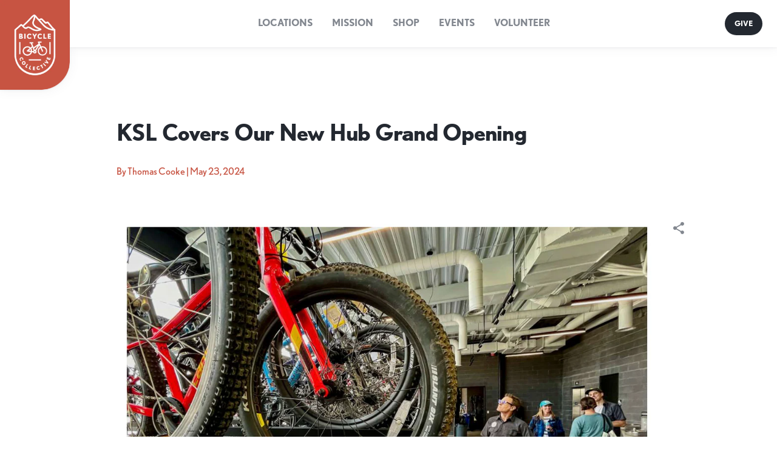

--- FILE ---
content_type: text/html; charset=utf-8
request_url: https://bicyclecollective.org/blogs/stories/ksl-covers-our-new-hub-grand-opening
body_size: 31243
content:
<!doctype html>
<html class="no-js" lang="en">
  <head>
    <!-- Google Tag Manager -->
<script>(function(w,d,s,l,i){w[l]=w[l]||[];w[l].push({'gtm.start':
new Date().getTime(),event:'gtm.js'});var f=d.getElementsByTagName(s)[0],
j=d.createElement(s),dl=l!='dataLayer'?'&l='+l:'';j.async=true;j.src=
'https://www.googletagmanager.com/gtm.js?id='+i+dl;f.parentNode.insertBefore(j,f);
})(window,document,'script','dataLayer','GTM-MZ6SNF3');</script>
<!-- End Google Tag Manager -->
    <meta charset="utf-8">
    <meta http-equiv="X-UA-Compatible" content="IE=edge">
    <meta name="viewport" content="width=device-width,initial-scale=1">
    <meta name="theme-color" content="">
    <meta name="format-detection" content="telephone=no" />
    <link rel="canonical" href="https://bicyclecollective.org/blogs/stories/ksl-covers-our-new-hub-grand-opening">
    <link rel="preconnect" href="https://cdn.shopify.com" crossorigin><link rel="icon" type="image/png" href="//bicyclecollective.org/cdn/shop/files/nav_logo.png?crop=center&height=32&v=1631208383&width=32"><title>KSL Covers Our New Hub Grand Opening</title>

    
      <meta name="description" content="KSL, among other local media outlets, joined the party in celebration of Bicycle Collective&#39;s &quot;Official&quot; Grand Opening ceremony and ribbon-cutting event. Included in their online story about the event are quite a few photos of the inside of the New Hub, which help to illustrate just how much of a game-changer this will">
    

    

<meta property="og:site_name" content="Bicycle Collective Utah">
<meta property="og:url" content="https://bicyclecollective.org/blogs/stories/ksl-covers-our-new-hub-grand-opening">
<meta property="og:title" content="KSL Covers Our New Hub Grand Opening">
<meta property="og:type" content="article">
<meta property="og:description" content="KSL, among other local media outlets, joined the party in celebration of Bicycle Collective&#39;s &quot;Official&quot; Grand Opening ceremony and ribbon-cutting event. Included in their online story about the event are quite a few photos of the inside of the New Hub, which help to illustrate just how much of a game-changer this will"><meta property="og:image" content="http://bicyclecollective.org/cdn/shop/articles/Screenshot_2024-05-23_at_4.59.32_PM.png?v=1716505635">
  <meta property="og:image:secure_url" content="https://bicyclecollective.org/cdn/shop/articles/Screenshot_2024-05-23_at_4.59.32_PM.png?v=1716505635">
  <meta property="og:image:width" content="1476">
  <meta property="og:image:height" content="1242"><meta name="twitter:card" content="summary_large_image">
<meta name="twitter:title" content="KSL Covers Our New Hub Grand Opening">
<meta name="twitter:description" content="KSL, among other local media outlets, joined the party in celebration of Bicycle Collective&#39;s &quot;Official&quot; Grand Opening ceremony and ribbon-cutting event. Included in their online story about the event are quite a few photos of the inside of the New Hub, which help to illustrate just how much of a game-changer this will">


    <script src="//bicyclecollective.org/cdn/shop/t/14/assets/global.js?v=43300633565619891301695241788" defer="defer"></script>
    <script src="//bicyclecollective.org/cdn/shop/t/14/assets/share.js?v=146499850338755887221695241788" defer="defer"></script>
    <script src="//bicyclecollective.org/cdn/shop/t/14/assets/perfect-scrollbar.min.js?v=166895471235517739071695241788" ></script>
    <script>
  const boostSDAssetFileURL = "\/\/bicyclecollective.org\/cdn\/shop\/t\/14\/assets\/boost_sd_assets_file_url.gif?v=28742";
  window.boostSDAssetFileURL = boostSDAssetFileURL;

  if (window.boostSDAppConfig) {
    window.boostSDAppConfig.generalSettings.custom_js_asset_url = "//bicyclecollective.org/cdn/shop/t/14/assets/boost-sd-custom.js?v=160962118398746674481695241914";
    window.boostSDAppConfig.generalSettings.custom_css_asset_url = "//bicyclecollective.org/cdn/shop/t/14/assets/boost-sd-custom.css?v=24820482826439348171695415055";
  }

  
</script>

    <script>window.performance && window.performance.mark && window.performance.mark('shopify.content_for_header.start');</script><meta name="google-site-verification" content="uQK2Y7I9XgqH8MtICCjKlkQYmov9JbR1jSGc0A4jjQk">
<meta id="shopify-digital-wallet" name="shopify-digital-wallet" content="/59322499246/digital_wallets/dialog">
<meta name="shopify-checkout-api-token" content="305078e6352633db694b4ed96f9de7ab">
<meta id="in-context-paypal-metadata" data-shop-id="59322499246" data-venmo-supported="false" data-environment="production" data-locale="en_US" data-paypal-v4="true" data-currency="USD">
<link rel="alternate" type="application/atom+xml" title="Feed" href="/blogs/stories.atom" />
<script async="async" src="/checkouts/internal/preloads.js?locale=en-US"></script>
<link rel="preconnect" href="https://shop.app" crossorigin="anonymous">
<script async="async" src="https://shop.app/checkouts/internal/preloads.js?locale=en-US&shop_id=59322499246" crossorigin="anonymous"></script>
<script id="apple-pay-shop-capabilities" type="application/json">{"shopId":59322499246,"countryCode":"US","currencyCode":"USD","merchantCapabilities":["supports3DS"],"merchantId":"gid:\/\/shopify\/Shop\/59322499246","merchantName":"Bicycle Collective Utah","requiredBillingContactFields":["postalAddress","email"],"requiredShippingContactFields":["postalAddress","email"],"shippingType":"shipping","supportedNetworks":["visa","masterCard","amex","discover","elo","jcb"],"total":{"type":"pending","label":"Bicycle Collective Utah","amount":"1.00"},"shopifyPaymentsEnabled":true,"supportsSubscriptions":true}</script>
<script id="shopify-features" type="application/json">{"accessToken":"305078e6352633db694b4ed96f9de7ab","betas":["rich-media-storefront-analytics"],"domain":"bicyclecollective.org","predictiveSearch":true,"shopId":59322499246,"locale":"en"}</script>
<script>var Shopify = Shopify || {};
Shopify.shop = "bicycle-collective-utah.myshopify.com";
Shopify.locale = "en";
Shopify.currency = {"active":"USD","rate":"1.0"};
Shopify.country = "US";
Shopify.theme = {"name":"Bicycle with Search","id":132283629742,"schema_name":"Bicycle Collective","schema_version":"1.1.0","theme_store_id":null,"role":"main"};
Shopify.theme.handle = "null";
Shopify.theme.style = {"id":null,"handle":null};
Shopify.cdnHost = "bicyclecollective.org/cdn";
Shopify.routes = Shopify.routes || {};
Shopify.routes.root = "/";</script>
<script type="module">!function(o){(o.Shopify=o.Shopify||{}).modules=!0}(window);</script>
<script>!function(o){function n(){var o=[];function n(){o.push(Array.prototype.slice.apply(arguments))}return n.q=o,n}var t=o.Shopify=o.Shopify||{};t.loadFeatures=n(),t.autoloadFeatures=n()}(window);</script>
<script>
  window.ShopifyPay = window.ShopifyPay || {};
  window.ShopifyPay.apiHost = "shop.app\/pay";
  window.ShopifyPay.redirectState = null;
</script>
<script id="shop-js-analytics" type="application/json">{"pageType":"article"}</script>
<script defer="defer" async type="module" src="//bicyclecollective.org/cdn/shopifycloud/shop-js/modules/v2/client.init-shop-cart-sync_BdyHc3Nr.en.esm.js"></script>
<script defer="defer" async type="module" src="//bicyclecollective.org/cdn/shopifycloud/shop-js/modules/v2/chunk.common_Daul8nwZ.esm.js"></script>
<script type="module">
  await import("//bicyclecollective.org/cdn/shopifycloud/shop-js/modules/v2/client.init-shop-cart-sync_BdyHc3Nr.en.esm.js");
await import("//bicyclecollective.org/cdn/shopifycloud/shop-js/modules/v2/chunk.common_Daul8nwZ.esm.js");

  window.Shopify.SignInWithShop?.initShopCartSync?.({"fedCMEnabled":true,"windoidEnabled":true});

</script>
<script>
  window.Shopify = window.Shopify || {};
  if (!window.Shopify.featureAssets) window.Shopify.featureAssets = {};
  window.Shopify.featureAssets['shop-js'] = {"shop-cart-sync":["modules/v2/client.shop-cart-sync_QYOiDySF.en.esm.js","modules/v2/chunk.common_Daul8nwZ.esm.js"],"init-fed-cm":["modules/v2/client.init-fed-cm_DchLp9rc.en.esm.js","modules/v2/chunk.common_Daul8nwZ.esm.js"],"shop-button":["modules/v2/client.shop-button_OV7bAJc5.en.esm.js","modules/v2/chunk.common_Daul8nwZ.esm.js"],"init-windoid":["modules/v2/client.init-windoid_DwxFKQ8e.en.esm.js","modules/v2/chunk.common_Daul8nwZ.esm.js"],"shop-cash-offers":["modules/v2/client.shop-cash-offers_DWtL6Bq3.en.esm.js","modules/v2/chunk.common_Daul8nwZ.esm.js","modules/v2/chunk.modal_CQq8HTM6.esm.js"],"shop-toast-manager":["modules/v2/client.shop-toast-manager_CX9r1SjA.en.esm.js","modules/v2/chunk.common_Daul8nwZ.esm.js"],"init-shop-email-lookup-coordinator":["modules/v2/client.init-shop-email-lookup-coordinator_UhKnw74l.en.esm.js","modules/v2/chunk.common_Daul8nwZ.esm.js"],"pay-button":["modules/v2/client.pay-button_DzxNnLDY.en.esm.js","modules/v2/chunk.common_Daul8nwZ.esm.js"],"avatar":["modules/v2/client.avatar_BTnouDA3.en.esm.js"],"init-shop-cart-sync":["modules/v2/client.init-shop-cart-sync_BdyHc3Nr.en.esm.js","modules/v2/chunk.common_Daul8nwZ.esm.js"],"shop-login-button":["modules/v2/client.shop-login-button_D8B466_1.en.esm.js","modules/v2/chunk.common_Daul8nwZ.esm.js","modules/v2/chunk.modal_CQq8HTM6.esm.js"],"init-customer-accounts-sign-up":["modules/v2/client.init-customer-accounts-sign-up_C8fpPm4i.en.esm.js","modules/v2/client.shop-login-button_D8B466_1.en.esm.js","modules/v2/chunk.common_Daul8nwZ.esm.js","modules/v2/chunk.modal_CQq8HTM6.esm.js"],"init-shop-for-new-customer-accounts":["modules/v2/client.init-shop-for-new-customer-accounts_CVTO0Ztu.en.esm.js","modules/v2/client.shop-login-button_D8B466_1.en.esm.js","modules/v2/chunk.common_Daul8nwZ.esm.js","modules/v2/chunk.modal_CQq8HTM6.esm.js"],"init-customer-accounts":["modules/v2/client.init-customer-accounts_dRgKMfrE.en.esm.js","modules/v2/client.shop-login-button_D8B466_1.en.esm.js","modules/v2/chunk.common_Daul8nwZ.esm.js","modules/v2/chunk.modal_CQq8HTM6.esm.js"],"shop-follow-button":["modules/v2/client.shop-follow-button_CkZpjEct.en.esm.js","modules/v2/chunk.common_Daul8nwZ.esm.js","modules/v2/chunk.modal_CQq8HTM6.esm.js"],"lead-capture":["modules/v2/client.lead-capture_BntHBhfp.en.esm.js","modules/v2/chunk.common_Daul8nwZ.esm.js","modules/v2/chunk.modal_CQq8HTM6.esm.js"],"checkout-modal":["modules/v2/client.checkout-modal_CfxcYbTm.en.esm.js","modules/v2/chunk.common_Daul8nwZ.esm.js","modules/v2/chunk.modal_CQq8HTM6.esm.js"],"shop-login":["modules/v2/client.shop-login_Da4GZ2H6.en.esm.js","modules/v2/chunk.common_Daul8nwZ.esm.js","modules/v2/chunk.modal_CQq8HTM6.esm.js"],"payment-terms":["modules/v2/client.payment-terms_MV4M3zvL.en.esm.js","modules/v2/chunk.common_Daul8nwZ.esm.js","modules/v2/chunk.modal_CQq8HTM6.esm.js"]};
</script>
<script>(function() {
  var isLoaded = false;
  function asyncLoad() {
    if (isLoaded) return;
    isLoaded = true;
    var urls = ["https:\/\/chimpstatic.com\/mcjs-connected\/js\/users\/32e686c6ba201f51c035768de\/c0284a768e68dafdc7e2329fc.js?shop=bicycle-collective-utah.myshopify.com","https:\/\/static.rechargecdn.com\/assets\/js\/widget.min.js?shop=bicycle-collective-utah.myshopify.com"];
    for (var i = 0; i < urls.length; i++) {
      var s = document.createElement('script');
      s.type = 'text/javascript';
      s.async = true;
      s.src = urls[i];
      var x = document.getElementsByTagName('script')[0];
      x.parentNode.insertBefore(s, x);
    }
  };
  if(window.attachEvent) {
    window.attachEvent('onload', asyncLoad);
  } else {
    window.addEventListener('load', asyncLoad, false);
  }
})();</script>
<script id="__st">var __st={"a":59322499246,"offset":-25200,"reqid":"3f86e421-3279-412e-885c-693bdb0cbe10-1768947697","pageurl":"bicyclecollective.org\/blogs\/stories\/ksl-covers-our-new-hub-grand-opening","s":"articles-559874605230","u":"6316c1e18e47","p":"article","rtyp":"article","rid":559874605230};</script>
<script>window.ShopifyPaypalV4VisibilityTracking = true;</script>
<script id="captcha-bootstrap">!function(){'use strict';const t='contact',e='account',n='new_comment',o=[[t,t],['blogs',n],['comments',n],[t,'customer']],c=[[e,'customer_login'],[e,'guest_login'],[e,'recover_customer_password'],[e,'create_customer']],r=t=>t.map((([t,e])=>`form[action*='/${t}']:not([data-nocaptcha='true']) input[name='form_type'][value='${e}']`)).join(','),a=t=>()=>t?[...document.querySelectorAll(t)].map((t=>t.form)):[];function s(){const t=[...o],e=r(t);return a(e)}const i='password',u='form_key',d=['recaptcha-v3-token','g-recaptcha-response','h-captcha-response',i],f=()=>{try{return window.sessionStorage}catch{return}},m='__shopify_v',_=t=>t.elements[u];function p(t,e,n=!1){try{const o=window.sessionStorage,c=JSON.parse(o.getItem(e)),{data:r}=function(t){const{data:e,action:n}=t;return t[m]||n?{data:e,action:n}:{data:t,action:n}}(c);for(const[e,n]of Object.entries(r))t.elements[e]&&(t.elements[e].value=n);n&&o.removeItem(e)}catch(o){console.error('form repopulation failed',{error:o})}}const l='form_type',E='cptcha';function T(t){t.dataset[E]=!0}const w=window,h=w.document,L='Shopify',v='ce_forms',y='captcha';let A=!1;((t,e)=>{const n=(g='f06e6c50-85a8-45c8-87d0-21a2b65856fe',I='https://cdn.shopify.com/shopifycloud/storefront-forms-hcaptcha/ce_storefront_forms_captcha_hcaptcha.v1.5.2.iife.js',D={infoText:'Protected by hCaptcha',privacyText:'Privacy',termsText:'Terms'},(t,e,n)=>{const o=w[L][v],c=o.bindForm;if(c)return c(t,g,e,D).then(n);var r;o.q.push([[t,g,e,D],n]),r=I,A||(h.body.append(Object.assign(h.createElement('script'),{id:'captcha-provider',async:!0,src:r})),A=!0)});var g,I,D;w[L]=w[L]||{},w[L][v]=w[L][v]||{},w[L][v].q=[],w[L][y]=w[L][y]||{},w[L][y].protect=function(t,e){n(t,void 0,e),T(t)},Object.freeze(w[L][y]),function(t,e,n,w,h,L){const[v,y,A,g]=function(t,e,n){const i=e?o:[],u=t?c:[],d=[...i,...u],f=r(d),m=r(i),_=r(d.filter((([t,e])=>n.includes(e))));return[a(f),a(m),a(_),s()]}(w,h,L),I=t=>{const e=t.target;return e instanceof HTMLFormElement?e:e&&e.form},D=t=>v().includes(t);t.addEventListener('submit',(t=>{const e=I(t);if(!e)return;const n=D(e)&&!e.dataset.hcaptchaBound&&!e.dataset.recaptchaBound,o=_(e),c=g().includes(e)&&(!o||!o.value);(n||c)&&t.preventDefault(),c&&!n&&(function(t){try{if(!f())return;!function(t){const e=f();if(!e)return;const n=_(t);if(!n)return;const o=n.value;o&&e.removeItem(o)}(t);const e=Array.from(Array(32),(()=>Math.random().toString(36)[2])).join('');!function(t,e){_(t)||t.append(Object.assign(document.createElement('input'),{type:'hidden',name:u})),t.elements[u].value=e}(t,e),function(t,e){const n=f();if(!n)return;const o=[...t.querySelectorAll(`input[type='${i}']`)].map((({name:t})=>t)),c=[...d,...o],r={};for(const[a,s]of new FormData(t).entries())c.includes(a)||(r[a]=s);n.setItem(e,JSON.stringify({[m]:1,action:t.action,data:r}))}(t,e)}catch(e){console.error('failed to persist form',e)}}(e),e.submit())}));const S=(t,e)=>{t&&!t.dataset[E]&&(n(t,e.some((e=>e===t))),T(t))};for(const o of['focusin','change'])t.addEventListener(o,(t=>{const e=I(t);D(e)&&S(e,y())}));const B=e.get('form_key'),M=e.get(l),P=B&&M;t.addEventListener('DOMContentLoaded',(()=>{const t=y();if(P)for(const e of t)e.elements[l].value===M&&p(e,B);[...new Set([...A(),...v().filter((t=>'true'===t.dataset.shopifyCaptcha))])].forEach((e=>S(e,t)))}))}(h,new URLSearchParams(w.location.search),n,t,e,['guest_login'])})(!0,!0)}();</script>
<script integrity="sha256-4kQ18oKyAcykRKYeNunJcIwy7WH5gtpwJnB7kiuLZ1E=" data-source-attribution="shopify.loadfeatures" defer="defer" src="//bicyclecollective.org/cdn/shopifycloud/storefront/assets/storefront/load_feature-a0a9edcb.js" crossorigin="anonymous"></script>
<script crossorigin="anonymous" defer="defer" src="//bicyclecollective.org/cdn/shopifycloud/storefront/assets/shopify_pay/storefront-65b4c6d7.js?v=20250812"></script>
<script data-source-attribution="shopify.dynamic_checkout.dynamic.init">var Shopify=Shopify||{};Shopify.PaymentButton=Shopify.PaymentButton||{isStorefrontPortableWallets:!0,init:function(){window.Shopify.PaymentButton.init=function(){};var t=document.createElement("script");t.src="https://bicyclecollective.org/cdn/shopifycloud/portable-wallets/latest/portable-wallets.en.js",t.type="module",document.head.appendChild(t)}};
</script>
<script data-source-attribution="shopify.dynamic_checkout.buyer_consent">
  function portableWalletsHideBuyerConsent(e){var t=document.getElementById("shopify-buyer-consent"),n=document.getElementById("shopify-subscription-policy-button");t&&n&&(t.classList.add("hidden"),t.setAttribute("aria-hidden","true"),n.removeEventListener("click",e))}function portableWalletsShowBuyerConsent(e){var t=document.getElementById("shopify-buyer-consent"),n=document.getElementById("shopify-subscription-policy-button");t&&n&&(t.classList.remove("hidden"),t.removeAttribute("aria-hidden"),n.addEventListener("click",e))}window.Shopify?.PaymentButton&&(window.Shopify.PaymentButton.hideBuyerConsent=portableWalletsHideBuyerConsent,window.Shopify.PaymentButton.showBuyerConsent=portableWalletsShowBuyerConsent);
</script>
<script data-source-attribution="shopify.dynamic_checkout.cart.bootstrap">document.addEventListener("DOMContentLoaded",(function(){function t(){return document.querySelector("shopify-accelerated-checkout-cart, shopify-accelerated-checkout")}if(t())Shopify.PaymentButton.init();else{new MutationObserver((function(e,n){t()&&(Shopify.PaymentButton.init(),n.disconnect())})).observe(document.body,{childList:!0,subtree:!0})}}));
</script>
<link id="shopify-accelerated-checkout-styles" rel="stylesheet" media="screen" href="https://bicyclecollective.org/cdn/shopifycloud/portable-wallets/latest/accelerated-checkout-backwards-compat.css" crossorigin="anonymous">
<style id="shopify-accelerated-checkout-cart">
        #shopify-buyer-consent {
  margin-top: 1em;
  display: inline-block;
  width: 100%;
}

#shopify-buyer-consent.hidden {
  display: none;
}

#shopify-subscription-policy-button {
  background: none;
  border: none;
  padding: 0;
  text-decoration: underline;
  font-size: inherit;
  cursor: pointer;
}

#shopify-subscription-policy-button::before {
  box-shadow: none;
}

      </style>

<script>window.performance && window.performance.mark && window.performance.mark('shopify.content_for_header.end');</script>

    <link rel="stylesheet" href="https://use.typekit.net/slt3ica.css">

    <link href="//bicyclecollective.org/cdn/shop/t/14/assets/base.css?v=131455908341039318711695241788" rel="stylesheet" type="text/css" media="all" />
    <link href="//bicyclecollective.org/cdn/shop/t/14/assets/application.css?v=160750006309379499501695241788" rel="stylesheet" type="text/css" media="all" />

    <script>document.documentElement.className = document.documentElement.className.replace('no-js', 'js');</script>
    <script src="https://cdnjs.cloudflare.com/ajax/libs/jquery/3.2.1/jquery.min.js"></script>
    <meta name="google-site-verification" content="KfTGOW1EdKQ76a8sdbf8avtw9xXefnchOAk8LLmIsn0" />
  <link href="https://monorail-edge.shopifysvc.com" rel="dns-prefetch">
<script>(function(){if ("sendBeacon" in navigator && "performance" in window) {try {var session_token_from_headers = performance.getEntriesByType('navigation')[0].serverTiming.find(x => x.name == '_s').description;} catch {var session_token_from_headers = undefined;}var session_cookie_matches = document.cookie.match(/_shopify_s=([^;]*)/);var session_token_from_cookie = session_cookie_matches && session_cookie_matches.length === 2 ? session_cookie_matches[1] : "";var session_token = session_token_from_headers || session_token_from_cookie || "";function handle_abandonment_event(e) {var entries = performance.getEntries().filter(function(entry) {return /monorail-edge.shopifysvc.com/.test(entry.name);});if (!window.abandonment_tracked && entries.length === 0) {window.abandonment_tracked = true;var currentMs = Date.now();var navigation_start = performance.timing.navigationStart;var payload = {shop_id: 59322499246,url: window.location.href,navigation_start,duration: currentMs - navigation_start,session_token,page_type: "article"};window.navigator.sendBeacon("https://monorail-edge.shopifysvc.com/v1/produce", JSON.stringify({schema_id: "online_store_buyer_site_abandonment/1.1",payload: payload,metadata: {event_created_at_ms: currentMs,event_sent_at_ms: currentMs}}));}}window.addEventListener('pagehide', handle_abandonment_event);}}());</script>
<script id="web-pixels-manager-setup">(function e(e,d,r,n,o){if(void 0===o&&(o={}),!Boolean(null===(a=null===(i=window.Shopify)||void 0===i?void 0:i.analytics)||void 0===a?void 0:a.replayQueue)){var i,a;window.Shopify=window.Shopify||{};var t=window.Shopify;t.analytics=t.analytics||{};var s=t.analytics;s.replayQueue=[],s.publish=function(e,d,r){return s.replayQueue.push([e,d,r]),!0};try{self.performance.mark("wpm:start")}catch(e){}var l=function(){var e={modern:/Edge?\/(1{2}[4-9]|1[2-9]\d|[2-9]\d{2}|\d{4,})\.\d+(\.\d+|)|Firefox\/(1{2}[4-9]|1[2-9]\d|[2-9]\d{2}|\d{4,})\.\d+(\.\d+|)|Chrom(ium|e)\/(9{2}|\d{3,})\.\d+(\.\d+|)|(Maci|X1{2}).+ Version\/(15\.\d+|(1[6-9]|[2-9]\d|\d{3,})\.\d+)([,.]\d+|)( \(\w+\)|)( Mobile\/\w+|) Safari\/|Chrome.+OPR\/(9{2}|\d{3,})\.\d+\.\d+|(CPU[ +]OS|iPhone[ +]OS|CPU[ +]iPhone|CPU IPhone OS|CPU iPad OS)[ +]+(15[._]\d+|(1[6-9]|[2-9]\d|\d{3,})[._]\d+)([._]\d+|)|Android:?[ /-](13[3-9]|1[4-9]\d|[2-9]\d{2}|\d{4,})(\.\d+|)(\.\d+|)|Android.+Firefox\/(13[5-9]|1[4-9]\d|[2-9]\d{2}|\d{4,})\.\d+(\.\d+|)|Android.+Chrom(ium|e)\/(13[3-9]|1[4-9]\d|[2-9]\d{2}|\d{4,})\.\d+(\.\d+|)|SamsungBrowser\/([2-9]\d|\d{3,})\.\d+/,legacy:/Edge?\/(1[6-9]|[2-9]\d|\d{3,})\.\d+(\.\d+|)|Firefox\/(5[4-9]|[6-9]\d|\d{3,})\.\d+(\.\d+|)|Chrom(ium|e)\/(5[1-9]|[6-9]\d|\d{3,})\.\d+(\.\d+|)([\d.]+$|.*Safari\/(?![\d.]+ Edge\/[\d.]+$))|(Maci|X1{2}).+ Version\/(10\.\d+|(1[1-9]|[2-9]\d|\d{3,})\.\d+)([,.]\d+|)( \(\w+\)|)( Mobile\/\w+|) Safari\/|Chrome.+OPR\/(3[89]|[4-9]\d|\d{3,})\.\d+\.\d+|(CPU[ +]OS|iPhone[ +]OS|CPU[ +]iPhone|CPU IPhone OS|CPU iPad OS)[ +]+(10[._]\d+|(1[1-9]|[2-9]\d|\d{3,})[._]\d+)([._]\d+|)|Android:?[ /-](13[3-9]|1[4-9]\d|[2-9]\d{2}|\d{4,})(\.\d+|)(\.\d+|)|Mobile Safari.+OPR\/([89]\d|\d{3,})\.\d+\.\d+|Android.+Firefox\/(13[5-9]|1[4-9]\d|[2-9]\d{2}|\d{4,})\.\d+(\.\d+|)|Android.+Chrom(ium|e)\/(13[3-9]|1[4-9]\d|[2-9]\d{2}|\d{4,})\.\d+(\.\d+|)|Android.+(UC? ?Browser|UCWEB|U3)[ /]?(15\.([5-9]|\d{2,})|(1[6-9]|[2-9]\d|\d{3,})\.\d+)\.\d+|SamsungBrowser\/(5\.\d+|([6-9]|\d{2,})\.\d+)|Android.+MQ{2}Browser\/(14(\.(9|\d{2,})|)|(1[5-9]|[2-9]\d|\d{3,})(\.\d+|))(\.\d+|)|K[Aa][Ii]OS\/(3\.\d+|([4-9]|\d{2,})\.\d+)(\.\d+|)/},d=e.modern,r=e.legacy,n=navigator.userAgent;return n.match(d)?"modern":n.match(r)?"legacy":"unknown"}(),u="modern"===l?"modern":"legacy",c=(null!=n?n:{modern:"",legacy:""})[u],f=function(e){return[e.baseUrl,"/wpm","/b",e.hashVersion,"modern"===e.buildTarget?"m":"l",".js"].join("")}({baseUrl:d,hashVersion:r,buildTarget:u}),m=function(e){var d=e.version,r=e.bundleTarget,n=e.surface,o=e.pageUrl,i=e.monorailEndpoint;return{emit:function(e){var a=e.status,t=e.errorMsg,s=(new Date).getTime(),l=JSON.stringify({metadata:{event_sent_at_ms:s},events:[{schema_id:"web_pixels_manager_load/3.1",payload:{version:d,bundle_target:r,page_url:o,status:a,surface:n,error_msg:t},metadata:{event_created_at_ms:s}}]});if(!i)return console&&console.warn&&console.warn("[Web Pixels Manager] No Monorail endpoint provided, skipping logging."),!1;try{return self.navigator.sendBeacon.bind(self.navigator)(i,l)}catch(e){}var u=new XMLHttpRequest;try{return u.open("POST",i,!0),u.setRequestHeader("Content-Type","text/plain"),u.send(l),!0}catch(e){return console&&console.warn&&console.warn("[Web Pixels Manager] Got an unhandled error while logging to Monorail."),!1}}}}({version:r,bundleTarget:l,surface:e.surface,pageUrl:self.location.href,monorailEndpoint:e.monorailEndpoint});try{o.browserTarget=l,function(e){var d=e.src,r=e.async,n=void 0===r||r,o=e.onload,i=e.onerror,a=e.sri,t=e.scriptDataAttributes,s=void 0===t?{}:t,l=document.createElement("script"),u=document.querySelector("head"),c=document.querySelector("body");if(l.async=n,l.src=d,a&&(l.integrity=a,l.crossOrigin="anonymous"),s)for(var f in s)if(Object.prototype.hasOwnProperty.call(s,f))try{l.dataset[f]=s[f]}catch(e){}if(o&&l.addEventListener("load",o),i&&l.addEventListener("error",i),u)u.appendChild(l);else{if(!c)throw new Error("Did not find a head or body element to append the script");c.appendChild(l)}}({src:f,async:!0,onload:function(){if(!function(){var e,d;return Boolean(null===(d=null===(e=window.Shopify)||void 0===e?void 0:e.analytics)||void 0===d?void 0:d.initialized)}()){var d=window.webPixelsManager.init(e)||void 0;if(d){var r=window.Shopify.analytics;r.replayQueue.forEach((function(e){var r=e[0],n=e[1],o=e[2];d.publishCustomEvent(r,n,o)})),r.replayQueue=[],r.publish=d.publishCustomEvent,r.visitor=d.visitor,r.initialized=!0}}},onerror:function(){return m.emit({status:"failed",errorMsg:"".concat(f," has failed to load")})},sri:function(e){var d=/^sha384-[A-Za-z0-9+/=]+$/;return"string"==typeof e&&d.test(e)}(c)?c:"",scriptDataAttributes:o}),m.emit({status:"loading"})}catch(e){m.emit({status:"failed",errorMsg:(null==e?void 0:e.message)||"Unknown error"})}}})({shopId: 59322499246,storefrontBaseUrl: "https://bicyclecollective.org",extensionsBaseUrl: "https://extensions.shopifycdn.com/cdn/shopifycloud/web-pixels-manager",monorailEndpoint: "https://monorail-edge.shopifysvc.com/unstable/produce_batch",surface: "storefront-renderer",enabledBetaFlags: ["2dca8a86"],webPixelsConfigList: [{"id":"508756142","configuration":"{\"config\":\"{\\\"google_tag_ids\\\":[\\\"G-5MY4QKGH7Q\\\",\\\"GT-M69K86H9\\\"],\\\"target_country\\\":\\\"ZZ\\\",\\\"gtag_events\\\":[{\\\"type\\\":\\\"search\\\",\\\"action_label\\\":\\\"G-5MY4QKGH7Q\\\"},{\\\"type\\\":\\\"begin_checkout\\\",\\\"action_label\\\":\\\"G-5MY4QKGH7Q\\\"},{\\\"type\\\":\\\"view_item\\\",\\\"action_label\\\":[\\\"G-5MY4QKGH7Q\\\",\\\"MC-6WGXLB11L7\\\"]},{\\\"type\\\":\\\"purchase\\\",\\\"action_label\\\":[\\\"G-5MY4QKGH7Q\\\",\\\"MC-6WGXLB11L7\\\"]},{\\\"type\\\":\\\"page_view\\\",\\\"action_label\\\":[\\\"G-5MY4QKGH7Q\\\",\\\"MC-6WGXLB11L7\\\"]},{\\\"type\\\":\\\"add_payment_info\\\",\\\"action_label\\\":\\\"G-5MY4QKGH7Q\\\"},{\\\"type\\\":\\\"add_to_cart\\\",\\\"action_label\\\":\\\"G-5MY4QKGH7Q\\\"}],\\\"enable_monitoring_mode\\\":false}\"}","eventPayloadVersion":"v1","runtimeContext":"OPEN","scriptVersion":"b2a88bafab3e21179ed38636efcd8a93","type":"APP","apiClientId":1780363,"privacyPurposes":[],"dataSharingAdjustments":{"protectedCustomerApprovalScopes":["read_customer_address","read_customer_email","read_customer_name","read_customer_personal_data","read_customer_phone"]}},{"id":"shopify-app-pixel","configuration":"{}","eventPayloadVersion":"v1","runtimeContext":"STRICT","scriptVersion":"0450","apiClientId":"shopify-pixel","type":"APP","privacyPurposes":["ANALYTICS","MARKETING"]},{"id":"shopify-custom-pixel","eventPayloadVersion":"v1","runtimeContext":"LAX","scriptVersion":"0450","apiClientId":"shopify-pixel","type":"CUSTOM","privacyPurposes":["ANALYTICS","MARKETING"]}],isMerchantRequest: false,initData: {"shop":{"name":"Bicycle Collective Utah","paymentSettings":{"currencyCode":"USD"},"myshopifyDomain":"bicycle-collective-utah.myshopify.com","countryCode":"US","storefrontUrl":"https:\/\/bicyclecollective.org"},"customer":null,"cart":null,"checkout":null,"productVariants":[],"purchasingCompany":null},},"https://bicyclecollective.org/cdn","fcfee988w5aeb613cpc8e4bc33m6693e112",{"modern":"","legacy":""},{"shopId":"59322499246","storefrontBaseUrl":"https:\/\/bicyclecollective.org","extensionBaseUrl":"https:\/\/extensions.shopifycdn.com\/cdn\/shopifycloud\/web-pixels-manager","surface":"storefront-renderer","enabledBetaFlags":"[\"2dca8a86\"]","isMerchantRequest":"false","hashVersion":"fcfee988w5aeb613cpc8e4bc33m6693e112","publish":"custom","events":"[[\"page_viewed\",{}]]"});</script><script>
  window.ShopifyAnalytics = window.ShopifyAnalytics || {};
  window.ShopifyAnalytics.meta = window.ShopifyAnalytics.meta || {};
  window.ShopifyAnalytics.meta.currency = 'USD';
  var meta = {"page":{"pageType":"article","resourceType":"article","resourceId":559874605230,"requestId":"3f86e421-3279-412e-885c-693bdb0cbe10-1768947697"}};
  for (var attr in meta) {
    window.ShopifyAnalytics.meta[attr] = meta[attr];
  }
</script>
<script class="analytics">
  (function () {
    var customDocumentWrite = function(content) {
      var jquery = null;

      if (window.jQuery) {
        jquery = window.jQuery;
      } else if (window.Checkout && window.Checkout.$) {
        jquery = window.Checkout.$;
      }

      if (jquery) {
        jquery('body').append(content);
      }
    };

    var hasLoggedConversion = function(token) {
      if (token) {
        return document.cookie.indexOf('loggedConversion=' + token) !== -1;
      }
      return false;
    }

    var setCookieIfConversion = function(token) {
      if (token) {
        var twoMonthsFromNow = new Date(Date.now());
        twoMonthsFromNow.setMonth(twoMonthsFromNow.getMonth() + 2);

        document.cookie = 'loggedConversion=' + token + '; expires=' + twoMonthsFromNow;
      }
    }

    var trekkie = window.ShopifyAnalytics.lib = window.trekkie = window.trekkie || [];
    if (trekkie.integrations) {
      return;
    }
    trekkie.methods = [
      'identify',
      'page',
      'ready',
      'track',
      'trackForm',
      'trackLink'
    ];
    trekkie.factory = function(method) {
      return function() {
        var args = Array.prototype.slice.call(arguments);
        args.unshift(method);
        trekkie.push(args);
        return trekkie;
      };
    };
    for (var i = 0; i < trekkie.methods.length; i++) {
      var key = trekkie.methods[i];
      trekkie[key] = trekkie.factory(key);
    }
    trekkie.load = function(config) {
      trekkie.config = config || {};
      trekkie.config.initialDocumentCookie = document.cookie;
      var first = document.getElementsByTagName('script')[0];
      var script = document.createElement('script');
      script.type = 'text/javascript';
      script.onerror = function(e) {
        var scriptFallback = document.createElement('script');
        scriptFallback.type = 'text/javascript';
        scriptFallback.onerror = function(error) {
                var Monorail = {
      produce: function produce(monorailDomain, schemaId, payload) {
        var currentMs = new Date().getTime();
        var event = {
          schema_id: schemaId,
          payload: payload,
          metadata: {
            event_created_at_ms: currentMs,
            event_sent_at_ms: currentMs
          }
        };
        return Monorail.sendRequest("https://" + monorailDomain + "/v1/produce", JSON.stringify(event));
      },
      sendRequest: function sendRequest(endpointUrl, payload) {
        // Try the sendBeacon API
        if (window && window.navigator && typeof window.navigator.sendBeacon === 'function' && typeof window.Blob === 'function' && !Monorail.isIos12()) {
          var blobData = new window.Blob([payload], {
            type: 'text/plain'
          });

          if (window.navigator.sendBeacon(endpointUrl, blobData)) {
            return true;
          } // sendBeacon was not successful

        } // XHR beacon

        var xhr = new XMLHttpRequest();

        try {
          xhr.open('POST', endpointUrl);
          xhr.setRequestHeader('Content-Type', 'text/plain');
          xhr.send(payload);
        } catch (e) {
          console.log(e);
        }

        return false;
      },
      isIos12: function isIos12() {
        return window.navigator.userAgent.lastIndexOf('iPhone; CPU iPhone OS 12_') !== -1 || window.navigator.userAgent.lastIndexOf('iPad; CPU OS 12_') !== -1;
      }
    };
    Monorail.produce('monorail-edge.shopifysvc.com',
      'trekkie_storefront_load_errors/1.1',
      {shop_id: 59322499246,
      theme_id: 132283629742,
      app_name: "storefront",
      context_url: window.location.href,
      source_url: "//bicyclecollective.org/cdn/s/trekkie.storefront.cd680fe47e6c39ca5d5df5f0a32d569bc48c0f27.min.js"});

        };
        scriptFallback.async = true;
        scriptFallback.src = '//bicyclecollective.org/cdn/s/trekkie.storefront.cd680fe47e6c39ca5d5df5f0a32d569bc48c0f27.min.js';
        first.parentNode.insertBefore(scriptFallback, first);
      };
      script.async = true;
      script.src = '//bicyclecollective.org/cdn/s/trekkie.storefront.cd680fe47e6c39ca5d5df5f0a32d569bc48c0f27.min.js';
      first.parentNode.insertBefore(script, first);
    };
    trekkie.load(
      {"Trekkie":{"appName":"storefront","development":false,"defaultAttributes":{"shopId":59322499246,"isMerchantRequest":null,"themeId":132283629742,"themeCityHash":"3622421366731389393","contentLanguage":"en","currency":"USD","eventMetadataId":"0e544773-8b22-4cdc-a424-005dd35227e4"},"isServerSideCookieWritingEnabled":true,"monorailRegion":"shop_domain","enabledBetaFlags":["65f19447"]},"Session Attribution":{},"S2S":{"facebookCapiEnabled":false,"source":"trekkie-storefront-renderer","apiClientId":580111}}
    );

    var loaded = false;
    trekkie.ready(function() {
      if (loaded) return;
      loaded = true;

      window.ShopifyAnalytics.lib = window.trekkie;

      var originalDocumentWrite = document.write;
      document.write = customDocumentWrite;
      try { window.ShopifyAnalytics.merchantGoogleAnalytics.call(this); } catch(error) {};
      document.write = originalDocumentWrite;

      window.ShopifyAnalytics.lib.page(null,{"pageType":"article","resourceType":"article","resourceId":559874605230,"requestId":"3f86e421-3279-412e-885c-693bdb0cbe10-1768947697","shopifyEmitted":true});

      var match = window.location.pathname.match(/checkouts\/(.+)\/(thank_you|post_purchase)/)
      var token = match? match[1]: undefined;
      if (!hasLoggedConversion(token)) {
        setCookieIfConversion(token);
        
      }
    });


        var eventsListenerScript = document.createElement('script');
        eventsListenerScript.async = true;
        eventsListenerScript.src = "//bicyclecollective.org/cdn/shopifycloud/storefront/assets/shop_events_listener-3da45d37.js";
        document.getElementsByTagName('head')[0].appendChild(eventsListenerScript);

})();</script>
  <script>
  if (!window.ga || (window.ga && typeof window.ga !== 'function')) {
    window.ga = function ga() {
      (window.ga.q = window.ga.q || []).push(arguments);
      if (window.Shopify && window.Shopify.analytics && typeof window.Shopify.analytics.publish === 'function') {
        window.Shopify.analytics.publish("ga_stub_called", {}, {sendTo: "google_osp_migration"});
      }
      console.error("Shopify's Google Analytics stub called with:", Array.from(arguments), "\nSee https://help.shopify.com/manual/promoting-marketing/pixels/pixel-migration#google for more information.");
    };
    if (window.Shopify && window.Shopify.analytics && typeof window.Shopify.analytics.publish === 'function') {
      window.Shopify.analytics.publish("ga_stub_initialized", {}, {sendTo: "google_osp_migration"});
    }
  }
</script>
<script
  defer
  src="https://bicyclecollective.org/cdn/shopifycloud/perf-kit/shopify-perf-kit-3.0.4.min.js"
  data-application="storefront-renderer"
  data-shop-id="59322499246"
  data-render-region="gcp-us-central1"
  data-page-type="article"
  data-theme-instance-id="132283629742"
  data-theme-name="Bicycle Collective"
  data-theme-version="1.1.0"
  data-monorail-region="shop_domain"
  data-resource-timing-sampling-rate="10"
  data-shs="true"
  data-shs-beacon="true"
  data-shs-export-with-fetch="true"
  data-shs-logs-sample-rate="1"
  data-shs-beacon-endpoint="https://bicyclecollective.org/api/collect"
></script>
</head>

  <body>
    <!-- Google Tag Manager (noscript) -->
<noscript><iframe src="https://www.googletagmanager.com/ns.html?id=GTM-MZ6SNF3"
height="0" width="0" style="display:none;visibility:hidden"></iframe></noscript>
<!-- End Google Tag Manager (noscript) -->
    <a class="skip-to-content-link button visually-hidden" href="#MainContent">
      Skip to content
    </a>

    <div id="shopify-section-announcement-bar" class="shopify-section"><script src="//bicyclecollective.org/cdn/shop/t/14/assets/js.cookie.min.js?v=119200253577595126041695241788" type="text/javascript"></script>
<script src="//bicyclecollective.org/cdn/shop/t/14/assets/announcement-bar.js?v=101271109520153489941695241788" type="text/javascript"></script>



</div>
    <div id="shopify-section-header" class="shopify-section shopify-section-header-sticky"><nav-bar>
  <button type="button" class="mobile-toggle">
    <svg width="24" height="24" viewBox="0 0 24 24" fill="none" xmlns="http://www.w3.org/2000/svg">
  <path d="M4 18H20C20.55 18 21 17.55 21 17C21 16.45 20.55 16 20 16H4C3.45 16 3 16.45 3 17C3 17.55 3.45 18 4 18ZM4 13H20C20.55 13 21 12.55 21 12C21 11.45 20.55 11 20 11H4C3.45 11 3 11.45 3 12C3 12.55 3.45 13 4 13ZM3 7C3 7.55 3.45 8 4 8H20C20.55 8 21 7.55 21 7C21 6.45 20.55 6 20 6H4C3.45 6 3 6.45 3 7Z" fill="#232830"/>
</svg>

  </button>
  <div class="nav-wrapper">
    <nav class="nav-bar flex md:items-center justify-center flex-col flex-wrap mobile-collapse-close">
      <a class="absolute top-0 left-0 nav-image" href="/">
        <img src="//bicyclecollective.org/cdn/shop/files/nav_logo.png?crop=center&height=240&v=1631208383&width=240" alt="Bicycle Collective Logo" />
      </a>
      <svg xmlns="http://www.w3.org/2000/svg" height="24" width="24" aria-hidden="true" focusable="false" role="presentation" class="icon icon-close" fill="none" viewBox="0 0 24 24">
  <path d="M18.3 5.70997C17.91 5.31997 17.28 5.31997 16.89 5.70997L12 10.59L7.11 5.69997C6.72 5.30997 6.09 5.30997 5.7 5.69997C5.31 6.08997 5.31 6.71997 5.7 7.10997L10.59 12L5.7 16.89C5.31 17.28 5.31 17.91 5.7 18.3C6.09 18.69 6.72 18.69 7.11 18.3L12 13.41L16.89 18.3C17.28 18.69 17.91 18.69 18.3 18.3C18.69 17.91 18.69 17.28 18.3 16.89L13.41 12L18.3 7.10997C18.68 6.72997 18.68 6.08997 18.3 5.70997Z" fill="#232830"/>
</svg>
      <div class="block">
        <ul class="text-sm flex flex-col md:flex-row nav-links"><li>
                  <a href="/pages/locations" class="inline-block text-dark  ">
                    Locations
                  </a>
              </li>
            
          <li>
                  <a href="/pages/mission" class="inline-block text-dark  ">
                    Mission
                  </a>
              </li>
            
          <li>
                  <a href="/search" class="inline-block text-dark  ">
                    Shop
                  </a>
              </li>
            
          <li>
                  <a href="/pages/events" class="inline-block text-dark  ">
                    Events
                  </a>
              </li>
            
          <li>
                  <a href="/pages/volunteer" class="inline-block text-dark  last">
                    Volunteer
                  </a>
              </li>
            
          
        </ul>
      </div>
      

<a class="small-button-default give-cta"
  
    href="/pages/give"
  >
  <small>Give</small>
</a>
    </nav>
  </div>
</nav-bar>

<script src="//bicyclecollective.org/cdn/shop/t/14/assets/nav.js?v=125471322688249045001695241788" type="text/javascript"></script>


<script type="application/ld+json">
  {
    "@context": "http://schema.org",
    "@type": "Organization",
    "name": "Bicycle Collective Utah",
    
      
      "logo": "https:\/\/bicyclecollective.org\/cdn\/shop\/files\/nav_logo_230x.png?v=1631208383",
    
    "sameAs": [
      "",
      "",
      "",
      "",
      "",
      "",
      "",
      ""
    ],
    "url": "https:\/\/bicyclecollective.org"
  }
</script>
</div>

    <div class="backdrop" id="backdrop" ></div>

    <main id="MainContent" class="content-for-layout focus-none" role="main" tabindex="-1">
      <div id="shopify-section-template--16175172616366__main" class="shopify-section"><meta property="og:title" content="KSL Covers Our New Hub Grand Opening" />
<meta property="og:description" content=`Attendees to our Grand (re)Opening event received small gift bags that included bike chain bracelets, and a commemorative sticker with the Bicycle Collective logo and the words "Established 2002. Re-established 2024."` />
<meta property="og:image" content="//bicyclecollective.org/cdn/shop/articles/Screenshot_2024-05-23_at_4.59.32_PM.png?v=1716505635&width=500" />




<article class="article-template" itemscope itemtype="http://schema.org/BlogPosting">
  <h1 class="h4">KSL Covers Our New Hub Grand Opening</h1>
  <div class="article-meta">
    <span class="caption-with-letter-spacing" itemprop="author" itemscope itemtype="http://schema.org/Person">
      By <span itemprop="name">Thomas Cooke </span>
    </span>
    | <span itemprop="dateCreated pubdate datePublished">May 23, 2024</span>
    <div class="share-wrapper mobile">
  <button class="share-button">
    <svg width="40" height="40" viewBox="0 0 40 40" fill="none" xmlns="http://www.w3.org/2000/svg"  class="icon icon-share" aria-hidden="true" focusable="false">
      <path d="M26 24.08C25.24 24.08 24.56 24.38 24.04 24.85L16.91 20.7C16.96 20.47 17 20.24 17 20C17 19.76 16.96 19.53 16.91 19.3L23.96 15.19C24.5 15.69 25.21 16 26 16C27.66 16 29 14.66 29 13C29 11.34 27.66 10 26 10C24.34 10 23 11.34 23 13C23 13.24 23.04 13.47 23.09 13.7L16.04 17.81C15.5 17.31 14.79 17 14 17C12.34 17 11 18.34 11 20C11 21.66 12.34 23 14 23C14.79 23 15.5 22.69 16.04 22.19L23.16 26.35C23.11 26.56 23.08 26.78 23.08 27C23.08 28.61 24.39 29.92 26 29.92C27.61 29.92 28.92 28.61 28.92 27C28.92 25.39 27.61 24.08 26 24.08Z" fill="#82878F"/>
    </svg>
  </button>
</div>

  </div>

  <div class="img-container">
    <img
        srcset="//bicyclecollective.org/cdn/shop/articles/Screenshot_2024-05-23_at_4.59.32_PM.png?v=1716505635&width=350 350w,
            //bicyclecollective.org/cdn/shop/articles/Screenshot_2024-05-23_at_4.59.32_PM.png?v=1716505635&width=750 750w,
            //bicyclecollective.org/cdn/shop/articles/Screenshot_2024-05-23_at_4.59.32_PM.png?v=1716505635&width=1100 1100w,
            
            
            "
        sizes="(min-width: 1600px) 1500px, (min-width: 750px) calc(100vw - 10rem), 100vw"
        src="//bicyclecollective.org/cdn/shop/articles/Screenshot_2024-05-23_at_4.59.32_PM.png?v=1716505635&width=920"
        loading="lazy"
        alt="KSL Covers Our New Hub Grand Opening"
        class="article-featured-img">

    <div class="share-wrapper ">
  <button class="share-button">
    <svg width="40" height="40" viewBox="0 0 40 40" fill="none" xmlns="http://www.w3.org/2000/svg"  class="icon icon-share" aria-hidden="true" focusable="false">
      <path d="M26 24.08C25.24 24.08 24.56 24.38 24.04 24.85L16.91 20.7C16.96 20.47 17 20.24 17 20C17 19.76 16.96 19.53 16.91 19.3L23.96 15.19C24.5 15.69 25.21 16 26 16C27.66 16 29 14.66 29 13C29 11.34 27.66 10 26 10C24.34 10 23 11.34 23 13C23 13.24 23.04 13.47 23.09 13.7L16.04 17.81C15.5 17.31 14.79 17 14 17C12.34 17 11 18.34 11 20C11 21.66 12.34 23 14 23C14.79 23 15.5 22.69 16.04 22.19L23.16 26.35C23.11 26.56 23.08 26.78 23.08 27C23.08 28.61 24.39 29.92 26 29.92C27.61 29.92 28.92 28.61 28.92 27C28.92 25.39 27.61 24.08 26 24.08Z" fill="#82878F"/>
    </svg>
  </button>
</div>

  </div>
  

  <p class="article-template__content" itemprop="articleBody" >
    KSL, among other local media outlets, joined the party in celebration of Bicycle Collective's "Official" Grand Opening ceremony and ribbon-cutting event. Included in their online story about the event are quite a few photos of the inside of the New Hub, which help to illustrate just how much of a game-changer this will be for Bicycle Collective in terms of serving our Bikes-For-Goodwill recipients, our volunteers, our shop customers, and stakeholders. <a href="https://www.ksl.com/article/51000367/almost-a-decade-in-the-making-new-bicycle-hub-aims-to-close-utah-transportation-gaps" title="Read the full story on ksl.com">Click here to read the full story on KSL.com</a>
  </p>

  

  

</article>

<div id="related-blogs">
            <hr/><ul class="row">













<bc-card-template--16175172616366__main data-id="Bicycle Collective Wins Award from Kem C. Gardner Policy Institute" class="card-container has-link  item item-9">
    <li class="">
        
            



<a href="/blogs/stories/bicycle-collective-wins-award-from-kem-c-gardner-policy-institute" class="outer social-link">
    <vertical-card class="card-wrapper">
        <div class="card-header large">
            <img src="//bicyclecollective.org/cdn/shop/articles/IMG_0885.jpg?v=1713374344&width=1156" alt="Bicycle Collective Wins Award from Kem C. Gardner Policy Institute" />
        </div>
        <div class="card-content bg-">
            <div class="top">
                <h3 class="social-title">Bicycle Collective Wins Award from Kem C. Gardner Policy Institute</h3>
                <p class="social-text"></p>
                
            </div>
            
        </div>
    </vertical-card>
</a>

        
        <div class="extra" hidden>
            
        </div>
    </li>
</bc-card-template--16175172616366__main>















<bc-card-template--16175172616366__main data-id="December Volunteer Highlight: St George" class="card-container has-link  item item-10">
    <li class="">
        
            



<a href="/blogs/stories/december-volunteer-of-the-month-saint-george" class="outer social-link">
    <vertical-card class="card-wrapper">
        <div class="card-header large">
            <img src="//bicyclecollective.org/cdn/shop/articles/IMG_9738.jpg?v=1702671552&width=1156" alt="Cameron Keith" />
        </div>
        <div class="card-content bg-">
            <div class="top">
                <h3 class="social-title">December Volunteer Highlight: St George</h3>
                <p class="social-text"></p>
                
            </div>
            
        </div>
    </vertical-card>
</a>

        
        <div class="extra" hidden>
            
        </div>
    </li>
</bc-card-template--16175172616366__main>















<bc-card-template--16175172616366__main data-id="Salt Lake Tribune Visits Our New Hub" class="card-container has-link  item item-11">
    <li class="">
        
            



<a href="/blogs/stories/salt-lake-tribune-visits-our-new-hub" class="outer social-link">
    <vertical-card class="card-wrapper">
        <div class="card-header large">
            <img src="//bicyclecollective.org/cdn/shop/articles/SLTrib_NewHub.png?v=1701479355&width=1156" alt="Salt Lake Tribune image from article." />
        </div>
        <div class="card-content bg-">
            <div class="top">
                <h3 class="social-title">Salt Lake Tribune Visits Our New Hub</h3>
                <p class="social-text"></p>
                
            </div>
            
        </div>
    </vertical-card>
</a>

        
        <div class="extra" hidden>
            
        </div>
    </li>
</bc-card-template--16175172616366__main>

</ul></div>


<script>
  const share = Array.from(document.querySelectorAll('button.share-button'));

  share.forEach(btn => {
    btn.onclick = () => {
      Share.show("KSL Covers Our New Hub Grand Opening", location.protocol +"//bicyclecollective.org/blogs/stories/ksl-covers-our-new-hub-grand-opening", "Attendees to our Grand (re)Opening event received small gift bags that included bike chain bracelets, and a commemorative sticker with the Bicycle Collective logo and the words "Established 2002. Re-established 2024."");
    }
  })
</script></div><div id="shopify-section-template--16175172616366__1632936316416d055d" class="shopify-section"><div class="margin margin-md"></div>

<div class="newsletter">
  <div class="newsletter__wrapper"><div class="subscribe-block">
          <h5 class="h5">Subscribe to our emails</h5><div class="newsletter__subheading rte" ><p>If you would like to receive updates on activities, programs, and events in a location near you, please enter your email below and select your preferences.</p></div>
        </div><div >
          <form method="post" action="/contact#contact_form" id="contact_form" accept-charset="UTF-8" class="newsletter-form"><input type="hidden" name="form_type" value="customer" /><input type="hidden" name="utf8" value="✓" />
            <input name="contact[tags]" type="hidden" value="newsletter">
            <div class="newsletter-form__field-wrapper">
              <div>
                <div class="input-wrapper">
                  <input
                          id="NewsletterForm--template--16175172616366__1632936316416d055d"
                          type="email"
                          name="contact[email]"
                          class="field__input"
                          value=""
                          aria-required="true"
                          autocorrect="off"
                          autocapitalize="off"
                          autocomplete="email"
                          
                          placeholder="Email"
                          required>

                    <button type="button" class="success_button" name="commit" id="Subscribe" aria-label="Subscribe" disabled hidden>
                      <svg fill="none" height="19" width="24" xmlns="http://www.w3.org/2000/svg"><path d="M1.5 9.096 8.436 16 22.5 2" stroke-width="4" stroke="#fff"/></svg>
                    </button>
                    <button type="button" class="newsletter-form__button" name="commit" id="Subscribe" aria-label="Subscribe">
                      <small>Submit</small>
                    </button>
                </div>
                <div class="privacy-policy">
                  <small hidden class="newsletter-form__message form__message" id="Newsletter-error--template--16175172616366__1632936316416d055d">
                    Please try again.
                  </small>
                  <small>We care about the protection of your data.
                    Read our <a href=/pages/privacy-notice><b>Privacy Policy.</b></a>
                  </small>
                </div>
              </div>
            </div>
          </form>
        </div></div>
</div>

<div class="newsletter-modal">
    <div class="newsletter-modal-form">
        <button type="button" class="modal-close">
            <svg xmlns="http://www.w3.org/2000/svg" height="24" width="24" aria-hidden="true" focusable="false" role="presentation" class="icon icon-close" fill="none" viewBox="0 0 24 24">
  <path d="M18.3 5.70997C17.91 5.31997 17.28 5.31997 16.89 5.70997L12 10.59L7.11 5.69997C6.72 5.30997 6.09 5.30997 5.7 5.69997C5.31 6.08997 5.31 6.71997 5.7 7.10997L10.59 12L5.7 16.89C5.31 17.28 5.31 17.91 5.7 18.3C6.09 18.69 6.72 18.69 7.11 18.3L12 13.41L16.89 18.3C17.28 18.69 17.91 18.69 18.3 18.3C18.69 17.91 18.69 17.28 18.3 16.89L13.41 12L18.3 7.10997C18.68 6.72997 18.68 6.08997 18.3 5.70997Z" fill="#232830"/>
</svg>
        </button>
        <div id="mc_embed_signup">
            <form
                    action="https://bicyclecollective.us19.list-manage.com/subscribe/post-json?u=32e686c6ba201f51c035768de&amp;id=7d6b8fc961&c=?"
                    method="post"
                    id="mc-embedded-subscribe-form"
                    name="mc-embedded-subscribe-form"
                    class="validate"
                    target="_blank"
                    novalidate
            >
                <div id="mc_embed_signup_scroll">
                    <h2 class="h5">Subscribe</h2>
                    <div class="indicates-required">
                        <span class="asterisk">*</span> indicates required
                    </div>
                    <div class="mc-field-group">
                        <label for="mce-EMAIL" hidden>Email Address <span class="asterisk">*</span></label>
                        <input
                                type="email"
                                value=""
                                name="EMAIL"
                                class="field__input"
                                id="mce-EMAIL"
                                placeholder="Email Address*"
                                required
                        />
                    </div>
                    <div class="names">
                        <div class="mc-field-group inline">
                            <label for="mce-FNAME" hidden>First Name </label>
                            <input type="text" value="" name="FNAME" class="field__input" id="mce-FNAME" placeholder="First Name" />
                        </div>
                        <div class="mc-field-group inline">
                            <label for="mce-LNAME" hidden>Last Name </label>
                            <input type="text" value="" name="LNAME" class="field__input" id="mce-LNAME" placeholder="Last Name" />
                        </div>
                    </div>
                    <div class="mc-field-group input-group">
                        <strong class="title">Bicycle Collective Locations &amp; Programs </strong>
                        <ul>
                            <li>
                                <label for="mce-group[3785]-3785-0" class="checkbox-container">
                                <input
                                        type="checkbox"
                                        value="2"
                                        name="group[3785][2]"
                                        id="mce-group[3785]-3785-0" />
                                    <span class="checkmark"></span>
                                    Ogden
                                </label>
                            </li>
                            <li>
                                <label for="mce-group[3785]-3785-1" class="checkbox-container">
                                <input
                                        type="checkbox"
                                        value="4"
                                        name="group[3785][4]"
                                        id="mce-group[3785]-3785-1" />
                                    <span class="checkmark"></span>
                                    Provo
                                </label>
                            </li>
                            <li>
                                <label for="mce-group[3785]-3785-2" class="checkbox-container">
                                <input
                                        type="checkbox"
                                        value="1"
                                        name="group[3785][1]"
                                        id="mce-group[3785]-3785-2" />
                                    <span class="checkmark"></span>
                                    Salt Lake City
                                </label>
                            </li>
                            <li>
                                <label for="mce-group[3785]-3785-3" class="checkbox-container">
                                <input
                                        type="checkbox"
                                        value="8"
                                        name="group[3785][8]"
                                        id="mce-group[3785]-3785-3" />
                                    <span class="checkmark"></span>
                                    St. George
                                </label>
                            </li>
                            <li>
                                <label for="mce-group[3785]-3785-4" class="checkbox-container">
                                <input
                                        type="checkbox"
                                        value="16"
                                        name="group[3785][16]"
                                        id="mce-group[3785]-3785-4" />
                                    <span class="checkmark"></span>
                                    Newsletter
                                </label>
                            </li>
                            <li>
                                <label for="mce-group[3785]-3785-5" class="checkbox-container">
                                <input
                                        type="checkbox"
                                        value="32"
                                        name="group[3785][32]"
                                        id="mce-group[3785]-3785-5" />
                                    <span class="checkmark"></span>
                                    Volunteering
                                </label>
                            </li>
                            <li>
                                <label for="mce-group[3785]-3785-6"  class="checkbox-container">
                                <input
                                        type="checkbox"
                                        value="64"
                                        name="group[3785][64]"
                                        id="mce-group[3785]-3785-6"
                                />
                                    <span class="checkmark"></span>
                                    Youth Activities &amp; Open Shop
                                </label >
                            </li>
                            <li>
                                <label for="mce-group[3785]-3785-7"   class="checkbox-container">
                                <input
                                        type="checkbox"
                                        value="128"
                                        name="group[3785][128]"
                                        id="mce-group[3785]-3785-7"
                                />
                                    <span class="checkmark"></span>
                                    Women, Trans, Femme Night
                                </label >
                            </li>
                        </ul>
                    </div>
                    <!-- real people should not fill this in and expect good things - do not remove this or risk form bot signups-->
                    <div style="position: absolute; left: -5000px" aria-hidden="true">
                        <input
                                type="text"
                                name="b_32e686c6ba201f51c035768de_7d6b8fc961"
                                tabindex="-1"
                                value=""
                        />
                    </div>
                    <div class="clear">
                        

<button 
  class="large-button-default submit"
  
>
  Subscribe
</button>
                    </div>
                    <div id="mce-responses" class="clear">
                        <div class="response" id="mce-error-response" hidden></div>
                        <div class="response" id="mce-success-response" hidden ></div>
                    </div>
                </div>
            </form>
        </div>
    </div>
</div>


<script>
  (() => {
    const modal = document.querySelector('.newsletter-modal')
    const modalClose = document.querySelector('.newsletter-modal .modal-close')
    const form1 = document.getElementById('contact_form');
    const form2 = document.getElementById('mc-embedded-subscribe-form');
    const submitBtn1 = document.querySelector('.newsletter-form__button');
    const submitBtn2 = document.querySelector('.newsletter-modal .clear .large-button-default.submit');
    const successBtn = document.querySelector('.success_button');
    const error1 = document.querySelector('.newsletter-form__message');
    const error2 = document.getElementById('mce-error-response');
    const email = document.getElementById('mce-EMAIL');

    modalClose.addEventListener('click', () => {
      document.body.classList.toggle('no-scroll');
      modal.classList.remove("show");
    });
    const showError1 = () => {
        // show validation error messages
        form1.reportValidity();
        error1.removeAttribute('hidden');
    }

    const showError2 = (msg) => {
        // show validation error messages
        form2.reportValidity();
        error2.removeAttribute('hidden');
        error2.innerText = msg
    }

    const request = (url) => {
      $.ajax({
        url: url,
        type: 'GET',
        data: $('#mc-embedded-subscribe-form').serialize(),
        dataType: 'jsonp',
        contentType: "application/json; charset=utf-8",
        success: function (data) {
          if (data['result'] !== "success") {
            showError2(data['msg']);
          } else {
            submitBtn1.hidden = "true";
            successBtn.removeAttribute('hidden');
            modal.classList.remove('show');
            document.body.classList.toggle('no-scroll');
            form1.reset();
            form2.reset();
          }
        }
      });
    }

    submitBtn1.addEventListener('click', async (e) => {
      const isValid = form1.checkValidity();
      if (isValid) {
        const formData = new FormData(form1);
        email.value = formData.get('contact[email]');
        modal.classList.add('show');
        document.body.classList.toggle('no-scroll');
      } else {
        showError1()
      }
    });

    submitBtn2.addEventListener('click', async (e) => {
      e.preventDefault();
      const isValid = form2.checkValidity();

      if (isValid) {
        try {
          request(form2.action)
        } catch (e) {
          // form failed
          console.error(e)
          showError2()
        }
      } else {
        showError2()
      }
    })

  })()
</script>


</div>
    </main><div id="shopify-section-cart-icon-bubble" class="shopify-section"><cart-notification>
  <div class="cart-notification-wrapper">
    <div id="cart-notification" class="cart-notification focus-inset" aria-modal="true" aria-label="Item added to your cart" role="dialog" tabindex="-1">
      <div class="cart-notification__header">
        <h2 class="cart-notification__heading h5"><svg class="icon icon-checkmark color-foreground-text" aria-hidden="true" focusable="false" xmlns="http://www.w3.org/2000/svg" viewBox="0 0 12 9" fill="none">
  <path fill-rule="evenodd" clip-rule="evenodd" d="M11.35.643a.5.5 0 01.006.707l-6.77 6.886a.5.5 0 01-.719-.006L.638 4.845a.5.5 0 11.724-.69l2.872 3.011 6.41-6.517a.5.5 0 01.707-.006h-.001z" fill="currentColor"/>
</svg>
Item added to your cart</h2>
      </div>
      <div id="cart-notification-product" class="cart-notification-product"></div>
      <div class="cart-notification__links">
        

<a class="small-button-default cart"
  
    href="/cart"
  >
  <small>Checkout</small>
</a>
        

<button class="small-button-default continue"
  >
  <small>Continue Shopping</small>
</button>
      </div>
    </div>
  </div>
</cart-notification>

<script src="//bicyclecollective.org/cdn/shop/t/14/assets/cart-notification.js?v=30394927307518755251695241788" type="text/javascript"></script>
<a href="/cart" class="header__icon header__icon--cart " id="cart-icon-bubble"><svg class="icon icon-cart-empty" aria-hidden="true" focusable="false" role="presentation" xmlns="http://www.w3.org/2000/svg" viewBox="0 0 40 40" fill="none">
  <path d="m15.75 11.8h-3.16l-.77 11.6a5 5 0 0 0 4.99 5.34h7.38a5 5 0 0 0 4.99-5.33l-.78-11.61zm0 1h-2.22l-.71 10.67a4 4 0 0 0 3.99 4.27h7.38a4 4 0 0 0 4-4.27l-.72-10.67h-2.22v.63a4.75 4.75 0 1 1 -9.5 0zm8.5 0h-7.5v.63a3.75 3.75 0 1 0 7.5 0z" fill="currentColor" fill-rule="evenodd"/>
</svg>
<span class="visually-hidden">Cart</span></a></div>
<div id="shopify-section-footer" class="shopify-section">





<footer class="footer">
  <div class="link-wrapper">
    <div class="menus-wrapper">
      <div class="logo">
        <svg
          fill="none"
          height="141"
          width="94"
          xmlns="http://www.w3.org/2000/svg">
          <path d="M93.997 35.205v-.212a1.41 1.41 0 0 0 0-.17 1.784 1.784 0 0 0-.084-.233c0-.05 0-.092-.057-.135a2.046 2.046 0 0 0-.19-.29l-.1-.105-.17-.163-.049-.042c-3.61-2.685-8.125-8.267-11.425-12.344-1.37-1.689-2.452-3.031-3.243-3.88-2.431-2.62-4.664-1.123-5.653-.487a6.17 6.17 0 0 1-.6.375l-.064-.05a53.38 53.38 0 0 1-5.328-5.123c-2.353-2.53-4.24-4.529-7.49-3.229-.957.456-1.962.805-2.996 1.039a6.548 6.548 0 0 1-1.074-.855l-.19-.163a32.203 32.203 0 0 1-2.947-3.32 35.563 35.563 0 0 0-4.642-5.01.191.191 0 0 1-.057-.05l-.063-.05h-.036a1.252 1.252 0 0 0-.226-.148c-3.052-2.049-6.571 1.732-12.294 7.907-2.269 2.445-4.833 5.208-7.773 8.027-6.614 6.409-7.914 7.497-8.104 7.645a.07.07 0 0 0-.036 0c-.148-.127-.325-.303-.46-.43-.882-.863-3.228-3.145-6.168-.206C9.412 26.563.728 33.855.636 33.926a1.78 1.78 0 0 0-.629 1.356v57.12a46.997 46.997 0 0 0 46.988 47.811 46.994 46.994 0 0 0 46.988-47.81V35.275s.014-.05.014-.07Zm-33.21-22.802c.884-.353 1.202-.22 3.604 2.353a55.819 55.819 0 0 0 5.653 5.44c2.12 1.739 3.978.488 4.876-.113.211-.15.433-.284.664-.402.152.096.288.215.403.353.706.763 1.808 2.12 3.087 3.703 2.34 2.89 5.272 6.514 8.161 9.46a32.899 32.899 0 0 1-19.55-10.407l-8.805-9.66a32.265 32.265 0 0 0 1.908-.727Zm-31.09 6.592c2.976-2.883 5.576-5.652 7.865-8.16 2.523-2.721 5.561-5.993 7.186-6.996-.085 1.724-.593 5.109-2.826 10.535a11.065 11.065 0 0 0-.156 8.776c2.438 5.794 9.575 9.087 14.132 10.973-7.01 2.163-12.153-.897-16.767-3.638-3.787-2.255-7.709-4.58-11.242-1.69-1.985 1.619-3.377.976-6.36-2.119.912-.742 2.954-2.621 8.169-7.68Zm17.298 116.863a43.505 43.505 0 0 1-43.44-43.462V36.095c2.119-1.767 8.718-7.391 11.432-10.104.145-.153.312-.284.494-.389.254.189.49.399.707.629.148.141.353.339.594.544.466.46.932.96 1.413 1.47 2.755 2.946 6.917 7.405 11.976 3.271 1.47-1.208 3.23-.367 7.193 1.993 3.654 2.169 8.19 4.868 13.913 4.868a20.964 20.964 0 0 0 9.687-2.53 1.866 1.866 0 0 0 1.04-1.752c-.064-1.364-1.089-1.78-3.534-2.777-3.667-1.49-11.305-4.585-13.425-9.553a7.624 7.624 0 0 1 .17-6.07A43.101 43.101 0 0 0 48.04 6.2c.502.594 1.01 1.208 1.512 1.823 1 1.297 2.09 2.52 3.265 3.66L65.09 25.157a36.036 36.036 0 0 0 25.374 11.899v55.34a43.51 43.51 0 0 1-43.47 43.462Z" fill="#232830" />
          <path d="M19.245 52.587a2.94 2.94 0 0 0-1.936-2.72 2.756 2.756 0 0 0 1.35-2.367c0-1.992-1.59-3.236-4.141-3.236h-3.9a.19.19 0 0 0-.191.19v11.349a.191.191 0 0 0 .19.19h4.31c2.65 0 4.318-1.321 4.318-3.406Zm-4.946-3.596h-1.025v-2.247H14.3c1.286 0 1.547.424 1.547 1.053-.014.516-.17 1.222-1.561 1.222l.014-.028Zm.607 4.522h-1.632v-2.042h1.633c1.413 0 1.413.707 1.413.975-.05.53-.184 1.067-1.428 1.067h.014ZM25.195 44.263h-2.488a.19.19 0 0 0-.19.19v11.348c0 .106.085.191.19.191h2.488a.19.19 0 0 0 .19-.19V44.453a.19.19 0 0 0-.19-.191ZM34.642 56.183a5.605 5.605 0 0 0 4.43-1.9.183.183 0 0 0 0-.255l-1.413-1.632a.198.198 0 0 0-.135-.064.218.218 0 0 0-.14.05 3.532 3.532 0 0 1-2.728 1.243c-1.965 0-3.046-1.264-3.046-3.533 0-2.049 1.209-3.427 2.996-3.427a3.485 3.485 0 0 1 2.558 1.074.182.182 0 0 0 .141.057.155.155 0 0 0 .135-.064l1.413-1.632a.198.198 0 0 0 0-.261 5.462 5.462 0 0 0-4.24-1.731 5.837 5.837 0 0 0-5.942 5.984c-.014 3.689 2.339 6.091 5.97 6.091ZM44.915 51.251v4.55a.19.19 0 0 0 .19.191h2.488a.19.19 0 0 0 .19-.19v-4.55l3.894-6.7a.183.183 0 0 0 0-.19.19.19 0 0 0-.163-.1h-2.826a.205.205 0 0 0-.17.1l-2.09 3.95-.043.099a.71.71 0 0 1-.05-.106l-2.084-3.936a.204.204 0 0 0-.17-.099h-2.826a.198.198 0 0 0-.17.092.183.183 0 0 0 0 .19l3.83 6.7ZM58.94 56.183a5.603 5.603 0 0 0 4.43-1.9.183.183 0 0 0 0-.255l-1.413-1.632a.184.184 0 0 0-.134-.064.219.219 0 0 0-.141.05 3.534 3.534 0 0 1-2.728 1.243c-1.964 0-3.045-1.265-3.045-3.533 0-2.049 1.208-3.427 2.996-3.427a3.481 3.481 0 0 1 2.558 1.074.163.163 0 0 0 .141.057.178.178 0 0 0 .141-.064l1.413-1.632a.205.205 0 0 0 0-.261 5.484 5.484 0 0 0-4.24-1.732 5.835 5.835 0 0 0-5.941 5.985c-.029 3.689 2.324 6.091 5.963 6.091ZM66.743 55.992h6.528a.19.19 0 0 0 .191-.19v-2.12a.19.19 0 0 0-.19-.191H69.42v-9.037a.19.19 0 0 0-.19-.191h-2.487a.191.191 0 0 0-.191.19v11.348a.19.19 0 0 0 .19.191ZM83.687 53.512h-4.162V51.5h3.639a.19.19 0 0 0 .19-.191v-2.12a.19.19 0 0 0-.19-.19h-3.639v-2.276h3.929a.191.191 0 0 0 .19-.19v-2.12a.19.19 0 0 0-.19-.191h-6.607a.19.19 0 0 0-.19.19v11.39a.191.191 0 0 0 .19.191h6.84a.19.19 0 0 0 .19-.19v-2.12a.19.19 0 0 0-.19-.17ZM18.188 102.302a2.2 2.2 0 0 1-.092 1.788.246.246 0 0 0 0 .212.263.263 0 0 0 .156.148l1.37.516a.265.265 0 0 0 .19-.001.266.266 0 0 0 .142-.126 3.853 3.853 0 0 0 .135-3.222 4.109 4.109 0 0 0-3.761-2.78 4.112 4.112 0 0 0-1.623.279 4.041 4.041 0 0 0-2.615 5.433 3.963 3.963 0 0 0 2.318 2.473h.099a.257.257 0 0 0 .136-.033.257.257 0 0 0 .097-.101l.707-1.293a.278.278 0 0 0 0-.212.252.252 0 0 0-.128-.155 2.292 2.292 0 0 1-1.364-1.414c-.572-1.589.707-2.31 1.492-2.6a2.427 2.427 0 0 1 1.681-.049 1.76 1.76 0 0 1 1.06 1.137ZM24.533 109.354a4.1 4.1 0 0 0-5.964-.707 4.381 4.381 0 0 0-1.632 2.827 4.375 4.375 0 0 0 1.058 3.352 4.38 4.38 0 0 0 3.182 1.495 4.378 4.378 0 0 0 2.741-1.011 4.044 4.044 0 0 0 1.448-4.506 4.046 4.046 0 0 0-.833-1.45Zm-4.536 1.095c.42-.34.943-.529 1.483-.537h.078a1.828 1.828 0 0 1 1.413.707 2.026 2.026 0 0 1-.501 2.911 2.697 2.697 0 0 1-1.583.579 1.815 1.815 0 0 1-1.421-.675 1.816 1.816 0 0 1-.367-1.529 2.467 2.467 0 0 1 .898-1.456ZM29.254 114.265a.26.26 0 0 0-.368.078l-4.317 6.422a.277.277 0 0 0-.035.198.26.26 0 0 0 .106.17l3.695 2.48a.288.288 0 0 0 .148.042.265.265 0 0 0 .22-.113l.798-1.194a.244.244 0 0 0 .042-.198.302.302 0 0 0-.113-.169l-2.063-1.413 3.363-5.017a.264.264 0 0 0 .003-.295.273.273 0 0 0-.073-.073l-1.406-.918ZM37.789 125.457l-2.353-.834 1.978-5.709a.297.297 0 0 0 0-.205.301.301 0 0 0-.148-.134l-1.604-.552a.257.257 0 0 0-.205 0 .259.259 0 0 0-.134.149l-2.537 7.313a.275.275 0 0 0 .17.339l4.24 1.456h.084c.04.01.08.01.12 0a.276.276 0 0 0 .135-.149l.466-1.356a.266.266 0 0 0-.037-.205.267.267 0 0 0-.175-.113ZM47.243 120.384l-4.494-.311a.238.238 0 0 0-.19.063.24.24 0 0 0-.066.078.24.24 0 0 0-.027.099l-.537 7.723a.263.263 0 0 0 .064.191c.022.027.05.05.082.066a.257.257 0 0 0 .102.026l4.656.325a.267.267 0 0 0 .177-.064.305.305 0 0 0 .092-.184l.092-1.413a.257.257 0 0 0-.06-.193.241.241 0 0 0-.08-.063.233.233 0 0 0-.1-.026l-2.7-.184.078-1.102 2.339.162a.27.27 0 0 0 .19-.063.306.306 0 0 0 .092-.184l.1-1.413a.27.27 0 0 0-.248-.283l-2.339-.162.092-1.279 2.537.176a.269.269 0 0 0 .282-.247l.1-1.413a.263.263 0 0 0-.064-.191.249.249 0 0 0-.17-.134ZM57.347 124.404a.303.303 0 0 0-.205-.049.26.26 0 0 0-.17.113 2.32 2.32 0 0 1-1.547 1.187c-1.646.367-2.205-.968-2.395-1.802a2.394 2.394 0 0 1 .155-1.667 1.767 1.767 0 0 1 1.208-.905 2.211 2.211 0 0 1 1.76.311.275.275 0 0 0 .212 0 .244.244 0 0 0 .162-.127l.707-1.3a.27.27 0 0 0-.092-.346 3.837 3.837 0 0 0-3.173-.53 4.117 4.117 0 0 0-3.144 5.045 4.39 4.39 0 0 0 1.844 2.826 3.889 3.889 0 0 0 2.12.587 4.833 4.833 0 0 0 1.123-.135 3.945 3.945 0 0 0 2.742-1.992.263.263 0 0 0-.078-.347l-1.23-.869ZM63.07 117.741l1.074-.601a.26.26 0 0 0 .128-.162.276.276 0 0 0 0-.198l-.707-1.251a.258.258 0 0 0-.067-.078.256.256 0 0 0-.293-.021l-4.12 2.318a.264.264 0 0 0-.127.163.241.241 0 0 0 0 .197l.707 1.251a.26.26 0 0 0 .155.12.258.258 0 0 0 .205 0l1.11-.622 2.96 5.264a.262.262 0 0 0 .36.099l1.477-.826a.277.277 0 0 0 .127-.163.276.276 0 0 0 0-.198l-2.988-5.292ZM67.253 112.378a.257.257 0 0 0-.374-.021l-1.259 1.13a.257.257 0 0 0 0 .368l5.151 5.773a.278.278 0 0 0 .084.061.288.288 0 0 0 .1.024.271.271 0 0 0 .177-.064l1.265-1.131a.268.268 0 0 0 0-.374l-5.144-5.766ZM73.174 104.923a.284.284 0 0 0-.098-.074.265.265 0 0 0-.121-.024.26.26 0 0 0-.212.113l-.961 1.413a.268.268 0 0 0 0 .311l2.94 3.681-4.494-1.413a.273.273 0 0 0-.297.106l-.982 1.413a.255.255 0 0 0-.036.233.261.261 0 0 0 .177.17l7.815 2.296h.07a.254.254 0 0 0 .22-.113l.918-1.335a.271.271 0 0 0 0-.311l-4.939-6.466ZM82.94 100.26l-1.363-.445a.276.276 0 0 0-.198 0 .268.268 0 0 0-.134.155l-.841 2.565-1.046-.339.707-2.226a.29.29 0 0 0 0-.204.318.318 0 0 0-.156-.135l-1.356-.445a.275.275 0 0 0-.34.17l-.706 2.225-1.216-.395.792-2.417a.29.29 0 0 0 0-.205.275.275 0 0 0-.156-.127l-1.363-.445a.263.263 0 0 0-.332.162l-1.414 4.282a.26.26 0 0 0 0 .205.229.229 0 0 0 .156.127l7.348 2.41a.174.174 0 0 0 .085 0c.04.01.08.01.12 0a.236.236 0 0 0 .127-.156l1.456-4.43a.268.268 0 0 0-.17-.332ZM29.647 95.13A10.96 10.96 0 0 0 40.246 86.9l2.656.325a4.027 4.027 0 1 0 6.776-3.957l7.462-11.828 1.512 3.398a10.775 10.775 0 1 0 2.58-1.159L57.45 65.2h4.699v-2.826h-6.875a1.414 1.414 0 0 0-1.293 1.986l1.377 3.094-11.347 7.992-3.597-8.832h2.826v-2.827h-8.563v2.827h2.685l2.734 6.72-3.158 2.727a10.946 10.946 0 1 0-7.292 19.078v-.008Zm34.7-19.077a8.126 8.126 0 1 1-4.543 1.413l3.808 8.578 2.586-1.145-3.822-8.6a7.772 7.772 0 0 1 1.943-.246h.028Zm-27.72 3.97a8.07 8.07 0 0 1 1.131 3.724l-4.77-.586 3.64-3.137Zm10.112 7.194a1.202 1.202 0 1 1 0-2.404 1.202 1.202 0 0 1 0 2.404Zm6.451-14.839-6.062 9.61a3.5 3.5 0 0 0-.389 0h-.042l-1.59-3.9 8.083-5.71Zm-9.129 10.6c-.428.382-.77.852-1.003 1.377l-2.46-.297a10.854 10.854 0 0 0-1.808-5.942l2.438-2.12 2.833 6.981ZM29.647 76.01a8.084 8.084 0 0 1 5.137 1.83l-6.056 5.229a1.413 1.413 0 0 0 .75 2.473l7.941.968a8.126 8.126 0 1 1-7.772-10.5ZM13.708 63.496h-2.826v28.207h2.826V63.496ZM83.116 63.496H80.29v28.207h2.826V63.496ZM61.098 103.397H32.89v2.827h28.207v-2.827Z" fill="#232830" />
        </svg>
      </div><div class="menu">
            <h5 class="h5">About</h5>
            <ul><li>
                  <a href="/pages/mission">
                    <small>Our Mission</small>
                  </a>
                </li><li>
                  <a href="/pages/annual-report-impact">
                    <small>Annual Report & Impact</small>
                  </a>
                </li><li>
                  <a href="/pages/jobs">
                    <small>Jobs</small>
                  </a>
                </li><li>
                  <a href="/pages/supporters">
                    <small>Supporters</small>
                  </a>
                </li><li>
                  <a href="/pages/staff">
                    <small>Staff & Board</small>
                  </a>
                </li><li>
                  <a href="/pages/finance-reports-filings">
                    <small>Finance Reports & Filings</small>
                  </a>
                </li><li>
                  <a href="/pages/board-documents">
                    <small>Board Documents</small>
                  </a>
                </li><li>
                  <a href="/pages/refund-policy">
                    <small>Return Policy</small>
                  </a>
                </li><li>
                  <a href="/pages/privacy-notice">
                    <small>Privacy Notice</small>
                  </a>
                </li><li>
                  <a href="/pages/code-of-conduct-pledge">
                    <small>Code of Conduct</small>
                  </a>
                </li></ul>
          </div><div class="menu">
            <h5 class="h5">Community</h5>
            <ul><li>
                  <a href="/pages/bike-prom">
                    <small>Bike Prom</small>
                  </a>
                </li><li>
                  <a href="/pages/events">
                    <small>Events</small>
                  </a>
                </li><li>
                  <a href="/blogs/stories">
                    <small>Stories</small>
                  </a>
                </li><li>
                  <a href="/pages/flagship-location">
                    <small>New Hub</small>
                  </a>
                </li><li>
                  <a href="/pages/women-trans-femme-night">
                    <small>Women, Trans, Femme Nights</small>
                  </a>
                </li><li>
                  <a href="/pages/young-mechanics">
                    <small>Young Mechanics</small>
                  </a>
                </li></ul>
          </div></div>
    <div class="location-wrapper">
      <div class="locations">
        <h5 class="h5">Location</h5>
        <ul><li class="contact-info">
              <small class="title">Salt Lake City</small>
              <small>801-328-2453</small>
              <a class="mobile-mailto" href="mailto:slc@bicyclecollective.org">
                <small>Contact</small>
              </a>
              <a class="desktop-mailto" href="mailto:slc@bicyclecollective.org">
                <small>slc@bicyclecollective.org</small>
              </a>
            </li><li class="contact-info">
              <small class="title">Ogden</small>
              <small>801-997-0336</small>
              <a class="mobile-mailto" href="mailto:ogden@bicyclecollective.org">
                <small>Contact</small>
              </a>
              <a class="desktop-mailto" href="mailto:ogden@bicyclecollective.org">
                <small>ogden@bicyclecollective.org</small>
              </a>
            </li><li class="contact-info">
              <small class="title">St. George</small>
              <small>435-429-2666</small>
              <a class="mobile-mailto" href="mailto:mhernandez@bicyclecollective.org">
                <small>Contact</small>
              </a>
              <a class="desktop-mailto" href="mailto:mhernandez@bicyclecollective.org">
                <small>mhernandez@bicyclecollective.org</small>
              </a>
            </li><li class="contact-info">
              <small class="title">General Inquiries</small>
              <small></small>
              <a class="mobile-mailto" href="mailto:info@bicyclecollective.org">
                <small>Contact</small>
              </a>
              <a class="desktop-mailto" href="mailto:info@bicyclecollective.org">
                <small>info@bicyclecollective.org</small>
              </a>
            </li></ul>
      </div>
      <div class="donate-section">
        <h5 class="h5">Donate</h5><small>Your investment ensures that Utahns in need have access to the clean and economical transportation they need to live a happy, healthy, and self-sufficient life.</small>
          

<a class="small-button-default "
  
    href="/products/donate"
  >
  <small>Donate!</small>
</a>
<div class="social-desktop">
          <h5 class="h5">Follow Us</h5>
          <ul class="social-links"><li>
                <a href="https://www.instagram.com/Bicyclecollective/">
                  <img
                    class="social-icons social-icon"
                    src="//bicyclecollective.org/cdn/shop/files/Instagram.png?v=1631807607&width=100"
                    alt="" />
                </a>
              </li><li>
                <a href="https://twitter.com/bicycollective">
                  <img
                    class="social-icons social-icon"
                    src="//bicyclecollective.org/cdn/shop/files/Twitter.png?v=1631807682&width=100"
                    alt="" />
                </a>
              </li><li>
                <a href="https://www.facebook.com/BicycleCollective/">
                  <img
                    class="social-icons social-icon"
                    src="//bicyclecollective.org/cdn/shop/files/Facebook.png?v=1631807801&width=100"
                    alt="" />
                </a>
              </li></ul>
        </div>
      </div>
    </div>
  </div>
  <div class="social">
    <h5 class="h5">Follow Us</h5>
    <ul class="social-links"><li>
          <a href="https://www.instagram.com/Bicyclecollective/" target='_blank'>
            <img
              class="social-icons social-icon"
              src="//bicyclecollective.org/cdn/shop/files/Instagram.png?v=1631807607&width=100"
              alt="" />
          </a>
        </li><li>
          <a href="https://twitter.com/bicycollective" target='_blank'>
            <img
              class="social-icons social-icon"
              src="//bicyclecollective.org/cdn/shop/files/Twitter.png?v=1631807682&width=100"
              alt="" />
          </a>
        </li><li>
          <a href="https://www.facebook.com/BicycleCollective/" target='_blank'>
            <img
              class="social-icons social-icon"
              src="//bicyclecollective.org/cdn/shop/files/Facebook.png?v=1631807801&width=100"
              alt="" />
          </a>
        </li></ul>
  </div>
  <div class="accredidation-block"><div class="accredidation">
        
          <a href='https://www.charitynavigator.org/ein/810569811' target='_blank'>
          
          <img src="//bicyclecollective.org/cdn/shop/files/Four-Star_Rating_Badge_-_Full_Color.png?v=1675973623&width=100" />
          
          </a>
        
      </div><div class="accredidation">
        
          <a href='https://utahnonprofits.org/index.php?option=com_civicrm&task=civicrm/profile/view&reset=1&id=581&gid=22' target='_blank'>
          
          <img src="//bicyclecollective.org/cdn/shop/files/Member_Icon_2021to2022.png?v=1634835010&width=100" />
          
          </a>
        
      </div><div class="accredidation">
        
          <a href='https://www.onepercentfortheplanet.org/' target='_blank'>
          
          <img src="//bicyclecollective.org/cdn/shop/files/1ftp_NonprofitPartner_Horizontal_Black.png?v=1634835725&width=100" />
          
          </a>
        
      </div><div class="accredidation">
        
          <a href='https://www.guidestar.org/profile/81-0569811' target='_blank'>
          
          <img src="//bicyclecollective.org/cdn/shop/files/candid-seal-platinum-2025.png?v=1744147022&width=100" />
          
          </a>
        
      </div></div>

  <div class="copyright">©<span id="currentYear"></span>
    Bicycle Collective
    <span class="separator">|</span>
    <a href="/pages/privacy-notice">Privacy Policy</a>
    <span class="separator">|</span>
    <a href="/pages/code-of-conduct-pledge">Code of Conduct Pledge</a>
  </div>
</footer>


<script>
  const currentYear = new Date().getFullYear();
  const currentYearElement = document.getElementById('currentYear');
  if (currentYearElement) {
    currentYearElement.textContent = currentYear;
  }

  const waitForElm = selector => {
    return new Promise(resolve => {
      if (document.querySelector(selector)) {
        return resolve(document.querySelector(selector));
      }

      const observer = new MutationObserver(mutations => {
        if (document.querySelector(selector)) {
          observer.disconnect();
          resolve(document.querySelector(selector));
        }
      });

      observer.observe(document.body, {
        childList: true,
        subtree: true,
      });
    });
  };

  waitForElm('.boost-sd__filter-option-item-label').then(elm => {
    const targetElement = document.querySelector('[aria-label="Product filter"]');
    // Create a MutationObserver instance
    const observer = new MutationObserver(function (mutationsList, observer) {
      // Handle mutations here
      mutationsList.forEach(function (mutation) {
        // Check if child nodes have been added or removed
        if (mutation.type === 'childList') {
          // Process the changes to child nodes
          const elements = document.querySelectorAll(
            '.boost-sd__filter-option-item-label',
          );

          // Loop through each element and replace the text
          elements.forEach(function (element) {
            const text = element.textContent.trim();
            switch (text) {
              case 'OGD':
                element.textContent = 'Ogden';
                break;
              case 'SLC':
                element.textContent = 'Salt Lake City';
                break;
              case 'STG':
                element.textContent = 'St George';
                break;
              case 'PRO':
                element.textContent = 'Provo';
                break;
            }
          });
        }
      });
    });

    const observerConfig = {
      childList: true, // Set to true to watch for changes in child nodes
      subtree: true, // Set to true to observe changes in all descendants
    };

    observer.observe(targetElement, observerConfig);
  });
</script>


</div>

    <web-social-share show="false" >
      <svg width="48" height="48" viewBox="0 0 48 48" fill="none" aria-hidden="true" focusable="false" role="presentation" class="icon icon-facebook" slot="facebook">
  <ellipse cx="24" cy="24" rx="20" ry="20" fill="#232830"/>
  <path fill-rule="evenodd" clip-rule="evenodd" d="M29.315 16.9578C28.6917 16.8331 27.8498 16.74 27.3204 16.74C25.8867 16.74 25.7936 17.3633 25.7936 18.3607V20.1361H29.3774L29.065 23.8137H25.7936V35H21.3063V23.8137H19V20.1361H21.3063V17.8613C21.3063 14.7453 22.7708 13 26.4477 13C27.7252 13 28.6602 13.187 29.8753 13.4363L29.315 16.9578Z" fill="white"/>
</svg>

      <svg width="48" height="48" viewBox="0 0 48 48" fill="none" aria-hidden="true" focusable="false" role="presentation" class="icon icon-twitter" slot="twitter">
  <ellipse cx="24" cy="24" rx="20" ry="20" fill="#232830"/>
  <path fill-rule="evenodd" clip-rule="evenodd" d="M36 16.3086C35.1177 16.7006 34.1681 16.9646 33.1722 17.0838C34.1889 16.4742 34.9697 15.5095 35.3368 14.36C34.3865 14.9247 33.3314 15.3335 32.2107 15.5551C31.3123 14.5984 30.0316 14 28.6165 14C25.8975 14 23.6928 16.2047 23.6928 18.9237C23.6928 19.3092 23.7368 19.6852 23.8208 20.046C19.7283 19.8412 16.1005 17.8805 13.6719 14.9015C13.2479 15.6287 13.0055 16.4742 13.0055 17.3766C13.0055 19.0845 13.8735 20.5916 15.1958 21.4747C14.3878 21.4491 13.6295 21.2275 12.9647 20.8587V20.9203C12.9647 23.3066 14.663 25.296 16.9141 25.7496C16.5013 25.8616 16.0661 25.9224 15.6174 25.9224C15.2998 25.9224 14.991 25.8912 14.6902 25.8336C15.3166 27.7895 17.1357 29.2134 19.2899 29.2534C17.6052 30.5733 15.4822 31.3612 13.1751 31.3612C12.7767 31.3612 12.3848 31.338 12 31.2916C14.1791 32.6883 16.7669 33.5043 19.5475 33.5043C28.6037 33.5043 33.5562 26.0016 33.5562 19.4956C33.5562 19.282 33.5522 19.0693 33.5418 18.8589C34.5049 18.1629 35.34 17.2958 36 16.3086Z" fill="white"/>
</svg>

      <svg height="48" width="48" viewBox="0 0 56 56" xml:space="preserve" xmlns="http://www.w3.org/2000/svg" aria-hidden="true" focusable="false" role="presentation" class="icon icon-reddit" slot="reddit">
    <path d="M28.347 4.042c-13.615 0-24.651 11.037-24.651 24.651s11.036 24.651 24.65 24.651c13.615 0 24.652-11.036 24.652-24.65S41.96 4.041 28.347 4.041zM42.87 31.826c.061.364.096.734.096 1.11 0 5.42-6.571 9.83-14.648 9.83-8.078 0-14.648-4.41-14.648-9.83 0-.387.037-.767.102-1.142a3.755 3.755 0 0 1-1.727-3.151 3.76 3.76 0 0 1 3.755-3.756c.91 0 1.77.326 2.452.916 2.494-1.586 5.819-2.582 9.483-2.68l2.635-9.001 6.618 1.23h.002a2.367 2.367 0 0 1 4.435 1.035c.066 1.307-.943 2.424-2.25 2.49s-2.424-.942-2.49-2.248c-.003-.045.006-.088.006-.133l-5.49-1.02-2.237 7.65c3.655.108 6.969 1.109 9.452 2.698a3.727 3.727 0 0 1 2.475-.936 3.76 3.76 0 0 1 3.756 3.755c0 1.3-.68 2.5-1.777 3.183z"/>
    <path d="M32.91 36.622c-.014.013-1.418 1.396-4.618 1.396-3.146 0-4.402-1.336-4.436-1.372a.59.59 0 0 0-.893.77c.062.073 1.567 1.781 5.329 1.781 3.742 0 5.398-1.684 5.467-1.756a.59.59 0 0 0-.85-.819z"/>
    <circle cx="33.3" cy="31.199" r="2.308"/>
    <circle cx="23.665" cy="31.199" r="2.308"/>
</svg>
      <svg height="48" width="48" viewBox="-4 -4 40 40" xml:space="preserve" xmlns="http://www.w3.org/2000/svg"  aria-hidden="true" focusable="false" role="presentation" class="icon icon-linkedin" slot="linkedin">
    <path d="M16 0C7.164 0 0 7.163 0 16c0 8.836 7.164 16 16 16s16-7.164 16-16c0-8.837-7.164-16-16-16zm-4.156 22.277H8.58v-9.82h3.264v9.82zm-1.632-11.161h-.021c-1.096 0-1.804-.755-1.804-1.697 0-.963.73-1.696 1.846-1.696s1.804.733 1.825 1.696c0 .943-.709 1.697-1.846 1.697zm13.401 11.161h-3.264v-5.254c0-1.32-.472-2.22-1.654-2.22-.901 0-1.438.607-1.674 1.194-.086.21-.108.503-.108.796v5.484H13.65s.043-8.898 0-9.82h3.264v1.391c.433-.669 1.209-1.622 2.942-1.622 2.147 0 3.757 1.404 3.757 4.42v5.631z"/>
</svg>
      <svg height="48" width="48" xmlns="http://www.w3.org/2000/svg" slot="pinterest" viewBox="-6 -6 72 72" aria-hidden="true" focusable="false" role="presentation" class="icon icon-pinterest">
  <g fill="none" fill-rule="evenodd">
    <path d="M30 60c16.569 0 30-13.431 30-30C60 13.431 46.569 0 30 0 13.431 0 0 13.431 0 30c0 16.569 13.431 30 30 30Z" fill="#232830"/>
    <path d="M32.76 39.084c6.605 0 11.086-6.147 11.086-14.376 0-6.22-5.163-12.016-13.007-12.016-9.763 0-14.685 7.146-14.685 13.104 0 3.608 1.337 6.817 4.208 8.014.47.196.891.006 1.028-.525.094-.369.32-1.298.419-1.684.138-.526.085-.71-.295-1.17-.827-.997-1.355-2.286-1.355-4.113 0-5.3 3.883-10.046 10.116-10.046 5.516 0 8.55 3.441 8.55 8.039 0 6.047-2.623 11.152-6.516 11.152-2.15 0-3.758-1.815-3.243-4.04.617-2.657 1.815-5.526 1.815-7.444 0-1.716-.903-3.15-2.772-3.15-2.198 0-3.963 2.322-3.963 5.43 0 1.98.657 3.32.657 3.32l-2.644 11.43c-.358 1.55-.412 3.254-.362 4.695.15 1.292 1.402 2.344 2.488.927.764-1.246 1.584-2.819 2.009-4.396.253-.932 1.446-5.765 1.446-5.765.715 1.39 2.801 2.614 5.02 2.614Z" fill="#FFF"/>
  </g>
</svg>
      <svg xmlns="http://www.w3.org/2000/svg" width="48" height="48" viewBox="-5 -5 74 74" xml:space="preserve"  aria-hidden="true" focusable="false" role="presentation" class="icon icon-copy" slot="copy">
    <path d="M30 27.46V32h4.54L30 27.46zM37 24h4.54L37 19.46V24zM32 0C14.327 0 0 14.327 0 32s14.327 32 32 32 32-14.327 32-32S49.673 0 32 0zm5 32v13a2 2 0 0 1-2 2H23a2 2 0 0 1-2-2V27a2 2 0 0 1 2-2h7v.431l.445-.445 6.569 6.569-.446.445H37zm7-8v13a2 2 0 0 1-2 2h-3v-2h3V26h-5a2 2 0 0 1-2-2v-5h-5v4h-2v-4a2 2 0 0 1 2-2h7v.431l.445-.445 6.568 6.569-.445.445H44zm-16 8v-5h-5v18h12V34h-5a2 2 0 0 1-2-2z"/>
</svg>
    </web-social-share>

    <ul hidden>
      <li id="a11y-refresh-page-message">Choosing a selection results in a full page refresh.</li>
    </ul>

    <script>
      window.routes = {
        cart_add_url: '/cart/add',
        cart_change_url: '/cart/change',
        cart_update_url: '/cart/update'
      };

      window.cartStrings = {
        error: `There was an error while updating your cart. Please try again.`,
        quantityError: `You can only add [quantity] of this item to your cart.`
      }

      window.variantStrings = {
        addToCart: `Add to cart`,
        soldOut: `Sold out`,
        unavailable: `Unavailable`,
      }

      window.accessibilityStrings = {
        shareSuccess: `Link copied to clipboard`,
      }
    </script>
    <script async src="https://www.googletagmanager.com/gtag/js?id=G-5MY4QKGH7Q"></script>
    <script>
      window.dataLayer = window.dataLayer || [];
      function gtag(){dataLayer.push(arguments);}
      gtag('js', new Date());

      gtag('config', 'G-5MY4QKGH7Q');
    </script>
    <script src="//bicyclecollective.org/cdn/shop/t/14/assets/websocialshare.esm.js?v=49615254830146266011695241788" type="module"></script>
  <div id="shopify-block-Acy9lY003NWEzTmVIb__2d204937-c624-404b-8869-b6fa1335c4a9" class="shopify-block shopify-app-block"><!-- BEGIN app snippet: config --><script type="text/javascript">
  (function bootstrap() {
    const isObject = (value) => {
      return value != null && typeof value === "object" && !Array.isArray(value);
    }

    const merge = (...objects) =>
      objects.reduce((result, current) => {
        const prevResultKey = Object.keys(result || {});
        const currentKey = Object.keys(current || {});
        const loopObject =
          prevResultKey.length > currentKey.length ? result : current;

        Object.keys(loopObject || {}).forEach((key) => {
          if (Array.isArray(result[key]) && Array.isArray(current[key])) {
            result[key] = Array.from(new Set(result[key].concat(current[key])));
          } else if (isObject(result[key]) && isObject(current[key])) {
            result[key] = merge(result[key], current[key]);
          } else {
            if (currentKey.indexOf(key) !== -1) {
              result[key] = current[key];
            } else {
              result[key] = loopObject[key];
            }
          }
        });
      return result;
    }, {});

    function loadAppConfig() {
      const boostSDAppConfig = {
        mode: 'production',
        api: {
          filterUrl: 'https://staging.bc-solutions.net/bc-sf-filter/filter',
          searchUrl: 'https://staging.bc-solutions.net/bc-sf-filter/search',
          recommendUrl: 'https://staging.bc-solutions.net/discovery/recommend',
          suggestionUrl: 'https://staging.bc-solutions.net/bc-sf-filter/search/suggest',
          productsUrl: 'https://staging.bc-solutions.net/bc-sf-filter/search/products',
          cdn: 'https://boost-cdn-staging.bc-solutions.net',
        },
        shop: {
          name: 'Bicycle Collective Utah',
          url: 'https://bicyclecollective.org',
          domain: 'bicycle-collective-utah.myshopify.com',
          currency: 'USD',
          money_format: "\u0026#36;{{amount}}",
          money_format_with_currency: "\u0026#36;{{amount}} USD"
        },
        filterSettings: Object.assign({
          swatch_extension: "png",
          
        }, {"showFilterOptionCount":true,"showRefineBy":true,"showOutOfStockOption":false,"showSingleOption":false,"keepToggleState":false,"showLoading":true,"activeScrollToTop":true,"productAndVariantAvailable":true,"availableAfterFiltering":false,"changeMobileButtonLabel":false,"sortingAvailableFirst":false,"showVariantImageBasedOnSelectedFilter":"","isShortenUrlParam":false,"style":{"filterTitleTextColor":"","filterTitleFontSize":"","filterTitleFontWeight":"","filterTitleFontTransform":"","filterTitleFontFamily":"","filterOptionTextColor":"","filterOptionFontSize":"","filterOptionFontFamily":"","filterMobileButtonTextColor":"","filterMobileButtonFontSize":"","filterMobileButtonFontWeight":"","filterMobileButtonFontTransform":"","filterMobileButtonFontFamily":"","filterMobileButtonBackgroundColor":""}}),
        
          searchSettings: {"enableInstantSearch":true,"showSuggestionProductImage":true,"showSuggestionProductPrice":true,"showSuggestionProductSalePrice":true,"showSuggestionProductSku":false,"showSuggestionProductVendor":true,"searchPanelBlocks":{"searchTermSuggestions":{"label":"Check out some of these popular searches","searchTermList":["schwinn","bikes","klein","test","xtr","11-42","bars","helmet pad","cassette","rack"],"backup":[],"type":"based_on_data","active":true},"mostPopularProducts":{"label":"Trending products","productList":["dia-compe-brake-levers-schwinn","untitled-aug23_15-07","test-membership-for-subscription-function","specialized-hard-rock-19","bc-cycling-socks-by-dna","trek-aluminum-7000-gravel-bike","sram-dub-fat-bb","whiskey-no-9-760mm-carbon-bars","specialized-wheel-set","untitled-aug23_15-30"],"backup":[],"type":"based_on_data","active":true},"products":{"label":"Products","pageSize":25,"active":true,"displayImage":true},"collections":{"label":"Collections","pageSize":25,"active":false,"displayImage":false,"displayDescription":false,"excludedValues":[]},"pages":{"label":"Blogs & Pages","pageSize":25,"active":false,"displayImage":false,"displayExcerpt":false},"searchTips":{"label":"Search tips","searchTips":"Please double-check your spelling.{{ breakline }}Use more generic search terms.{{ breakline }}Enter fewer keywords.{{ breakline }}Try searching by product type, brand, model number or product feature.","active":false},"searchEmptyResultMessages":{"label":"We are sorry! We couldn't find results for  \"{{ terms }}\".","active":true}},"suggestionNoResult":{"search_terms":{"label":"Check out some of these popular searches","status":false,"data":["schwinn","bikes","klein","test","xtr","11-42","bars","helmet pad","cassette","rack"],"type":"based_on_data","backup":[]},"products":{"label":"Trending products","status":false,"data":["dia-compe-brake-levers-schwinn","untitled-aug23_15-07","test-membership-for-subscription-function","specialized-hard-rock-19","bc-cycling-socks-by-dna","trek-aluminum-7000-gravel-bike","sram-dub-fat-bb","whiskey-no-9-760mm-carbon-bars","specialized-wheel-set","untitled-aug23_15-30"],"type":"based_on_data","backup":[]}},"productAvailable":true,"suggestionBlocks":[{"type":"collections","label":"Collections","status":"active","number":10,"excludedValues":[]},{"type":"products","label":"Products","status":"active","number":6},{"type":"suggestions","label":"Popular suggestions","status":"active","number":5},{"type":"pages","label":"Blog & Pages","status":"disabled","number":3}],"searchBoxOnclick":{"recentSearch":{"label":"Recent searches","status":true,"number":"3"},"searchTermSuggestion":{"label":"Popular searches","status":true,"data":["wheels & tires","stem","bike","saddle","frame","fork","bike shoes","bars","campagnolo","wheels"],"backup":[],"type":"based_on_data"},"productSuggestion":{"label":"Trending products","status":true,"data":[],"backup":[],"type":"manually"}},"suggestionStyle":"style2","suggestionStyle1ProductItemType":"list","suggestionStyle1ProductPosition":"none","suggestionStyle1ProductPerRow":"1","suggestionStyle2ProductItemType":"list","suggestionStyle2ProductPosition":"right","suggestionStyle2ProductPerRow":"2","suggestionStyle3ProductItemType":"list","suggestionStyle3ProductPosition":"right","suggestionStyle3ProductPerRow":"3"},
        
        additionalElementSettings: Object.assign({
        
        }, {"customSortingList":"","enableCollectionSearch":false}),
        generalSettings: Object.assign({
          preview_mode: false,
          preview_path: '',
          page: "article",
          
            file_url: "//bicyclecollective.org/cdn/shop/files/?v=28742",
          
          custom_js_asset_url: "",
          custom_css_asset_url: "",
          collection_id: 0,
          collection_handle: "",
          collection_product_count: 0,
        
        
          collection_tags: null,
          current_tags: null,
          default_sort_by: "",
          swatch_extension: "png",
          no_image_url: "https://cdn.shopify.com/extensions/019b35a9-9a18-7934-9190-6624dad1621c/boost-fe-202/assets/boost-pfs-no-image.jpg",
          search_term: "",
          template: "article",currencies: ["USD"],
          current_currency:"USD",published_locales: {"en":true},
          current_locale: "en",
        }, {"addCollectionToProductUrl":true}),
        themeSettings: {},
        themeInfo: null,
        
        
        
          translation: {"productFilter":"Product filter","refine":"Refine By","refineMobile":"Refine By","refineMobileCollapse":"Hide Filter","clear":"Clear","clearAll":"Clear All","viewMore":"View More","viewLess":"View Less","apply":"Apply","applyAll":"Apply All","close":"Close","back":"Back","showLimit":"Show","collectionAll":"All","under":"Under","above":"Above","ratingStar":"Star","ratingStars":"Stars","ratingUp":"& Up","showResult":"Show result","searchOptions":"Search Options","inCollectionSearch":"Search for products in this collection","loadPreviousPage":"Load Previous Page","loadMore":"Load more {{ amountProduct }} Products","loadMoreTotal":"{{ from }} - {{ to }} of {{ total }} Products","viewAs":"View as","listView":"List view","gridView":"Grid view","gridViewColumns":"Grid view {{count}} Columns","search":{"generalTitle":"Search our inventory","resultHeader":"Search results for \"{{ terms }}\"","resultNumber":"Showing {{ count }} results for \"{{ terms }}\"","seeAllProducts":"See all products","resultEmpty":"We are sorry! We couldn't find results for  \"{{ terms }}\".","resultEmptyWithSuggestion":"Sorry, nothing found for \"{{ terms }}\". Check out these items instead?","searchTotalResult":"Showing {{ count }} result","searchTotalResults":"Showing {{ count }} results","searchPanelProduct":"Products","searchPanelCollection":"Collections","searchPanelPage":"Blogs & Pages","searchTipsTitle":"Search tips","searchTipsContent":"Please double-check your spelling.{{ breakline }}Use more generic search terms.{{ breakline }}Enter fewer keywords.{{ breakline }}Try searching by product type, brand, model number or product feature.","noSearchResultSearchTermLabel":"Check out some of these popular searches","noSearchResultProductsLabel":"Trending products","searchBoxOnclickRecentSearchLabel":"Recent searches","searchBoxOnclickSearchTermLabel":"Popular searches","searchBoxOnclickProductsLabel":"Trending products"},"suggestion":{"viewAll":"View all {{ count }} products","didYouMean":"Did you mean: {{ terms }}","searchBoxPlaceholder":"Search","suggestQuery":"Show {{ count }} results for {{ terms }}","instantSearchSuggestionsLabel":"Popular suggestions","instantSearchCollectionsLabel":"Collections","instantSearchProductsLabel":"Products","instantSearchPagesLabel":"Blog & Pages","searchBoxOnclickRecentSearchLabel":"Recent searches","searchBoxOnclickSearchTermLabel":"Popular searches","searchBoxOnclickProductsLabel":"Trending products","noSearchResultSearchTermLabel":"Check out some of these popular searches","noSearchResultProductsLabel":"Trending products"},"error":{"noFilterResult":"Sorry, no products matched your selection","noSearchResult":"Sorry, no products matched the keyword","noProducts":"No products found in this collection","noSuggestionResult":"Sorry, nothing found for \"{{ terms }}\".","noSuggestionProducts":"Sorry, nothing found for \"{{ terms }}\"."},"recommendation":{"cartpage-210378":"Just dropped","cartpage-406711":"Trending now"},"productItem":{"qvBtnLabel":"Quick view","atcAvailableLabel":"Add to cart","soldoutLabel":"Sold out","productItemSale":"SALE","productItemSoldOut":"SOLD OUT","viewProductBtnLabel":"View product","atcSelectOptionsLabel":"Select options","amount":"","savingAmount":"Save {{saleAmount}}","swatchButtonText1":"+{{count}}","swatchButtonText2":"+{{count}}","swatchButtonText3":"+{{count}}","inventoryInStock":"In stock","inventoryLowStock":"Only {{count}} left!","inventorySoldOut":"Sold out","atcAddingToCartBtnLabel":"Adding...","atcAddedToCartBtnLabel":"Added!"},"quickView":{"qvQuantity":"Quantity","qvViewFullDetails":"View full details","buyItNowBtnLabel":"Buy it now"},"cart":{"atcMiniCartSubtotalLabel":"Subtotal","atcMiniCartEmptyCartLabel":"Your Cart Is Currently Empty","atcMiniCartCountItemLabel":"item","atcMiniCartCountItemLabelPlural":"items","atcMiniCartShopingCartLabel":"Your cart","atcMiniCartViewCartLabel":"View cart","atcMiniCartCheckoutLabel":"Checkout"},"recentlyViewed":{"recentProductHeading":"Recently Viewed Products"},"mostPopular":{"popularProductsHeading":"Popular Products"},"perpage":{"productCountPerPage":"Display: {{count}} per page"},"productCount":{"textDescriptionCollectionHeader":"{{count}} product","textDescriptionCollectionHeaderPlural":"{{count}} products","textDescriptionToolbar":"{{count}} products","textDescriptionToolbarPlural":"{{count}} products","textDescriptionPagination":"Showing {{from}} - {{to}} of {{total}} products","textDescriptionPaginationPlural":"Showing {{from}} - {{to}} of {{total}} products"},"pagination":{"loadPreviousText":"Load Previous Page","loadPreviousInfiniteText":"Load Previous Page","loadMoreText":"Load more","prevText":"Previous","nextText":"Next"},"sortingList":{"sorting":"Sort by","relevance":"Relevance","best-selling":"Best selling","manual":"Manual","title-ascending":"Title ascending","title-descending":"Title descending","price-ascending":"Price ascending","price-descending":"Price descending","created-ascending":"Created ascending","created-descending":"Created descending"},"collectionHeader":{},"breadcrumb":{},"sliderProduct":{},"filterOptions":{"filterOption|5sjKYCII6|pf_c_collection":"Collection","filterOption|5sjKYCII6|pf_v_vendor":"Vendor","filterOption|5sjKYCII6|pf_pt_product_type":"Product Type","filterOption|5sjKYCII6|pf_p_price":"Price","filterOption|Ab2G4F-xBH|pf_c_collection":"Collection","filterOption|Ab2G4F-xBH|pf_t_bikes_by_location":"Bikes by Location","filterOption|Ab2G4F-xBH|pf_t_bike_category":"Bike Category","filterOption|Ab2G4F-xBH|pf_v_brand":"Brand","filterOption|Ab2G4F-xBH|pf_pt_product":"Product","filterOption|Ab2G4F-xBH|pf_ps_sales":"Sales","filterOption|Ab2G4F-xBH|pf_p_price":"Price $","filterOption|hgfOh0VEX|pf_c_collection":"Collection","filterOption|hgfOh0VEX|pf_l_locations":"Locations","filterOption|hgfOh0VEX|pf_t_bike_category":"Bike Category","filterOption|hgfOh0VEX|pf_v_brand":"Brand","filterOption|hgfOh0VEX|pf_pt_product":"Product","filterOption|hgfOh0VEX|pf_ps_sales":"Sales","filterOption|hgfOh0VEX|pf_p_price":"Price $"},"predictiveBundle":{}},
        
        
        
          
          
            primary_language: {"productFilter":"Product filter","refine":"Refine By","refineMobile":"Refine By","refineMobileCollapse":"Hide Filter","clear":"Clear","clearAll":"Clear All","viewMore":"View More","viewLess":"View Less","apply":"Apply","applyAll":"Apply All","close":"Close","back":"Back","showLimit":"Show","collectionAll":"All","under":"Under","above":"Above","ratingStar":"Star","ratingStars":"Stars","ratingUp":"& Up","showResult":"Show result","searchOptions":"Search Options","inCollectionSearch":"Search for products in this collection","loadPreviousPage":"Load Previous Page","loadMore":"Load more {{ amountProduct }} Products","loadMoreTotal":"{{ from }} - {{ to }} of {{ total }} Products","viewAs":"View as","listView":"List view","gridView":"Grid view","gridViewColumns":"Grid view {{count}} Columns","search":{"generalTitle":"Search our inventory","resultHeader":"Search results for \"{{ terms }}\"","resultNumber":"Showing {{ count }} results for \"{{ terms }}\"","seeAllProducts":"See all products","resultEmpty":"We are sorry! We couldn't find results for  \"{{ terms }}\".","resultEmptyWithSuggestion":"Sorry, nothing found for \"{{ terms }}\". Check out these items instead?","searchTotalResult":"Showing {{ count }} result","searchTotalResults":"Showing {{ count }} results","searchPanelProduct":"Products","searchPanelCollection":"Collections","searchPanelPage":"Blogs & Pages","searchTipsTitle":"Search tips","searchTipsContent":"Please double-check your spelling.{{ breakline }}Use more generic search terms.{{ breakline }}Enter fewer keywords.{{ breakline }}Try searching by product type, brand, model number or product feature.","noSearchResultSearchTermLabel":"Check out some of these popular searches","noSearchResultProductsLabel":"Trending products","searchBoxOnclickRecentSearchLabel":"Recent searches","searchBoxOnclickSearchTermLabel":"Popular searches","searchBoxOnclickProductsLabel":"Trending products"},"suggestion":{"viewAll":"View all {{ count }} products","didYouMean":"Did you mean: {{ terms }}","searchBoxPlaceholder":"Search","suggestQuery":"Show {{ count }} results for {{ terms }}","instantSearchSuggestionsLabel":"Popular suggestions","instantSearchCollectionsLabel":"Collections","instantSearchProductsLabel":"Products","instantSearchPagesLabel":"Blog & Pages","searchBoxOnclickRecentSearchLabel":"Recent searches","searchBoxOnclickSearchTermLabel":"Popular searches","searchBoxOnclickProductsLabel":"Trending products","noSearchResultSearchTermLabel":"Check out some of these popular searches","noSearchResultProductsLabel":"Trending products"},"error":{"noFilterResult":"Sorry, no products matched your selection","noSearchResult":"Sorry, no products matched the keyword","noProducts":"No products found in this collection","noSuggestionResult":"Sorry, nothing found for \"{{ terms }}\".","noSuggestionProducts":"Sorry, nothing found for \"{{ terms }}\"."},"recommendation":{"cartpage-210378":"Just dropped","cartpage-406711":"Trending now"},"productItem":{"qvBtnLabel":"Quick view","atcAvailableLabel":"Add to cart","soldoutLabel":"Sold out","productItemSale":"SALE","productItemSoldOut":"SOLD OUT","viewProductBtnLabel":"View product","atcSelectOptionsLabel":"Select options","amount":"","savingAmount":"Save {{saleAmount}}","swatchButtonText1":"+{{count}}","swatchButtonText2":"+{{count}}","swatchButtonText3":"+{{count}}","inventoryInStock":"In stock","inventoryLowStock":"Only {{count}} left!","inventorySoldOut":"Sold out","atcAddingToCartBtnLabel":"Adding...","atcAddedToCartBtnLabel":"Added!"},"quickView":{"qvQuantity":"Quantity","qvViewFullDetails":"View full details","buyItNowBtnLabel":"Buy it now"},"cart":{"atcMiniCartSubtotalLabel":"Subtotal","atcMiniCartEmptyCartLabel":"Your Cart Is Currently Empty","atcMiniCartCountItemLabel":"item","atcMiniCartCountItemLabelPlural":"items","atcMiniCartShopingCartLabel":"Your cart","atcMiniCartViewCartLabel":"View cart","atcMiniCartCheckoutLabel":"Checkout"},"recentlyViewed":{"recentProductHeading":"Recently Viewed Products"},"mostPopular":{"popularProductsHeading":"Popular Products"},"perpage":{"productCountPerPage":"Display: {{count}} per page"},"productCount":{"textDescriptionCollectionHeader":"{{count}} product","textDescriptionCollectionHeaderPlural":"{{count}} products","textDescriptionToolbar":"{{count}} products","textDescriptionToolbarPlural":"{{count}} products","textDescriptionPagination":"Showing {{from}} - {{to}} of {{total}} products","textDescriptionPaginationPlural":"Showing {{from}} - {{to}} of {{total}} products"},"pagination":{"loadPreviousText":"Load Previous Page","loadPreviousInfiniteText":"Load Previous Page","loadMoreText":"Load more","prevText":"Previous","nextText":"Next"},"sortingList":{"sorting":"Sort by","relevance":"Relevance","best-selling":"Best selling","manual":"Manual","title-ascending":"Title ascending","title-descending":"Title descending","price-ascending":"Price ascending","price-descending":"Price descending","created-ascending":"Created ascending","created-descending":"Created descending"},"collectionHeader":{},"breadcrumb":{},"sliderProduct":{},"filterOptions":{"filterOption|5sjKYCII6|pf_c_collection":"Collection","filterOption|5sjKYCII6|pf_v_vendor":"Vendor","filterOption|5sjKYCII6|pf_pt_product_type":"Product Type","filterOption|5sjKYCII6|pf_p_price":"Price","filterOption|Ab2G4F-xBH|pf_c_collection":"Collection","filterOption|Ab2G4F-xBH|pf_t_bikes_by_location":"Bikes by Location","filterOption|Ab2G4F-xBH|pf_t_bike_category":"Bike Category","filterOption|Ab2G4F-xBH|pf_v_brand":"Brand","filterOption|Ab2G4F-xBH|pf_pt_product":"Product","filterOption|Ab2G4F-xBH|pf_ps_sales":"Sales","filterOption|Ab2G4F-xBH|pf_p_price":"Price $","filterOption|hgfOh0VEX|pf_c_collection":"Collection","filterOption|hgfOh0VEX|pf_l_locations":"Locations","filterOption|hgfOh0VEX|pf_t_bike_category":"Bike Category","filterOption|hgfOh0VEX|pf_v_brand":"Brand","filterOption|hgfOh0VEX|pf_pt_product":"Product","filterOption|hgfOh0VEX|pf_ps_sales":"Sales","filterOption|hgfOh0VEX|pf_p_price":"Price $"},"predictiveBundle":{}},
          
        
        
        
        
        b2b: Object.assign(
          {
            enabled: false,
          },
          {
            
          }
        ),
        versioning: {
          invalidateCache: {
            invalidParams: `?v=${Date.now()}`,
            latestTime: 1690942680852,
          }
        },
      };

      const themeId = window.Shopify.theme.id;
      if (themeId) {
        const themeSettingsKey = `theme-setting-${themeId}`;
        const themeSettings = {"additional-elements-settings":{"customSortingList":"","enableCollectionSearch":false},"filter-settings":{"showFilterOptionCount":true,"showRefineBy":true,"showOutOfStockOption":false,"showSingleOption":false,"keepToggleState":false,"showLoading":true,"activeScrollToTop":true,"productAndVariantAvailable":true,"availableAfterFiltering":false,"changeMobileButtonLabel":false,"sortingAvailableFirst":false,"showVariantImageBasedOnSelectedFilter":"","isShortenUrlParam":false,"style":{"filterTitleTextColor":"","filterTitleFontSize":"","filterTitleFontWeight":"","filterTitleFontTransform":"","filterTitleFontFamily":"","filterOptionTextColor":"","filterOptionFontSize":"","filterOptionFontFamily":"","filterMobileButtonTextColor":"","filterMobileButtonFontSize":"","filterMobileButtonFontWeight":"","filterMobileButtonFontTransform":"","filterMobileButtonFontFamily":"","filterMobileButtonBackgroundColor":""}},"general-settings":{"addCollectionToProductUrl":true},"search-settings":{"enableInstantSearch":true,"showSuggestionProductImage":true,"showSuggestionProductPrice":true,"showSuggestionProductSalePrice":true,"showSuggestionProductSku":false,"showSuggestionProductVendor":true,"searchPanelBlocks":{"searchTermSuggestions":{"label":"Check out some of these popular searches","searchTermList":["schwinn","bikes","klein","test","xtr","11-42","bars","helmet pad","cassette","rack"],"backup":[],"type":"based_on_data","active":true},"mostPopularProducts":{"label":"Trending products","productList":["dia-compe-brake-levers-schwinn","untitled-aug23_15-07","test-membership-for-subscription-function","specialized-hard-rock-19","bc-cycling-socks-by-dna","trek-aluminum-7000-gravel-bike","sram-dub-fat-bb","whiskey-no-9-760mm-carbon-bars","specialized-wheel-set","untitled-aug23_15-30"],"backup":[],"type":"based_on_data","active":true},"products":{"label":"Products","pageSize":25,"active":true,"displayImage":true},"collections":{"label":"Collections","pageSize":25,"active":false,"displayImage":false,"displayDescription":false,"excludedValues":[]},"pages":{"label":"Blogs \u0026 Pages","pageSize":25,"active":false,"displayImage":false,"displayExcerpt":false},"searchTips":{"label":"Search tips","searchTips":"Please double-check your spelling.{{ breakline }}Use more generic search terms.{{ breakline }}Enter fewer keywords.{{ breakline }}Try searching by product type, brand, model number or product feature.","active":false},"searchEmptyResultMessages":{"label":"We are sorry! We couldn't find results for  \"{{ terms }}\".","active":true}},"suggestionNoResult":{"search_terms":{"label":"Check out some of these popular searches","status":false,"data":["schwinn","bikes","klein","test","xtr","11-42","bars","helmet pad","cassette","rack"],"type":"based_on_data","backup":[]},"products":{"label":"Trending products","status":false,"data":["dia-compe-brake-levers-schwinn","untitled-aug23_15-07","test-membership-for-subscription-function","specialized-hard-rock-19","bc-cycling-socks-by-dna","trek-aluminum-7000-gravel-bike","sram-dub-fat-bb","whiskey-no-9-760mm-carbon-bars","specialized-wheel-set","untitled-aug23_15-30"],"type":"based_on_data","backup":[]}},"productAvailable":true,"suggestionBlocks":[{"type":"collections","label":"Collections","status":"active","number":10,"excludedValues":[]},{"type":"products","label":"Products","status":"active","number":6},{"type":"suggestions","label":"Popular suggestions","status":"active","number":5},{"type":"pages","label":"Blog \u0026 Pages","status":"disabled","number":3}],"searchBoxOnclick":{"recentSearch":{"label":"Recent searches","status":true,"number":"3"},"searchTermSuggestion":{"label":"Popular searches","status":true,"data":["wheels \u0026 tires","stem","bike","saddle","frame","fork","bike shoes","bars","campagnolo","wheels"],"backup":[],"type":"based_on_data"},"productSuggestion":{"label":"Trending products","status":true,"data":[],"backup":[],"type":"manually"}},"suggestionStyle":"style2","suggestionStyle1ProductItemType":"list","suggestionStyle1ProductPosition":"none","suggestionStyle1ProductPerRow":"1","suggestionStyle2ProductItemType":"list","suggestionStyle2ProductPosition":"right","suggestionStyle2ProductPerRow":"2","suggestionStyle3ProductItemType":"list","suggestionStyle3ProductPosition":"right","suggestionStyle3ProductPerRow":"3"},"theme-info":{"132283629742":{"taeFeatures":{"filterLayout":{"collection":"vertical","search":"vertical"},"recommendationWidgets":{"cart-page":["cartpage-210378"]},"recommendation":"installed","instantSearch":"installed","filterCollection":"installed","filterSearch":"installed","env":"production"},"shopifyThemeName":"bicycle-collective","boostThemeLib":"default","boostThemeLibVersion":"1.1.0","compatibles":{"app":{"version":"3.4.1"}}}},"theme-setting-125904683182":{"productItems":{"general":{"borderLayout":"noBorder"},"productImg":{"elements":{"productSaleLabel":{"shape":"rectangle","displayType":"text","color":"rgba(255, 255, 255, 1)","backgroundColor":"rgba(255, 51, 0, 1)"},"productSoldOutLabel":{"hideOtherLabelsWhenSoldOut":true,"shape":"rectangle","displayType":"text","color":"rgba(255, 255, 255, 1)","backgroundColor":"rgba(34, 34, 34, 1)"},"selectOptionBtn":{"buttonType":"selectOptionBtn","showOnHovering":true,"showOn":"desktopOnly","action":"quickAddToCart","displayType":"textWithIcon","shape":"rectangle","imgSrc":"https:\/\/boost-cdn-prod.bc-solutions.net\/icon\/add-to-cart-white.svg","iconPosition":"left","backgroundColor":"rgba(34, 34, 34, 1)","backgroundColorOnHover":"rgba(61, 66, 70, 1)","borderColor":"rgba(34, 34, 34, 1)","borderColorOnHover":"rgba(61, 66, 70, 1)","textColor":"rgba(255, 255, 255, 1)","textColorOnHover":"rgba(255, 255, 255, 1)","textTransform":"none","width":"100%"},"qvBtn":{"buttonType":"qvBtn","showOnHovering":true,"showOn":"desktopOnly","displayType":"icon","shape":"square","imgSrc":"https:\/\/boost-cdn-prod.bc-solutions.net\/icon\/quick-view.svg","iconPosition":"left","width":"40px","backgroundColor":"rgba(255, 255, 255, 1)","backgroundColorOnHover":"rgba(61, 66, 70, 1)","borderColor":"rgba(255, 255, 255, 1)","borderColorOnHover":"rgba(61, 66, 70, 1)","textColor":"rgba(34, 34, 34, 1)","textColorOnHover":"rgba(255, 255, 255, 1)","textTransform":"none"}},"grid":{"top":{"direction":"horizontal","elements":{"left":["saleLabel","soldOutLabel"]}},"bottom":{"direction":"horizontal","elements":{"left":["selectOptionBtn","qvBtn"]}}},"aspectRatioType":"natural","hoverEffect":"reveal-second-image"},"productInfo":{"textAlign":"left","elements":{"title":{"textTransform":"capitalize"},"vendor":{"textTransform":"uppercase"},"price":{"showCentAsSuperscript":false,"showCurrencyCodes":false,"showMultiVariantPrice":"none","priceColor":"rgba(34, 34, 34, 1)","salePriceColor":"rgba(34, 34, 34, 1)","compareAtPriceColor":"rgba(122, 122, 122, 1)","compareAtPricePosition":"right","showSavingDisplay":false,"savingDisplayColor":"rgba(255, 51, 0, 1)"}}}},"additionalElements":{"pagination":{"paginationType":"default","alignment":"center","textDescription":"Showing {{from}} - {{to}} of {{total}} products","productCount":{"showProductCount":false,"position":"top"},"number":{"shape":"circle","color":"rgba(122, 122, 122, 1)","colorOnSelected":"rgba(34, 34, 34, 1)","backgroundColor":"rgba(0, 0, 0, 0)","backgroundColorOnSelected":"rgba(0, 0, 0, 0)"},"button":{"shape":"circle","buttonType":"icon-only","color":"rgba(122, 122, 122, 1)","backgroundColor":"rgba(0, 0, 0, 0)","backgroundColorOnHover":"rgba(241, 242, 243, 1)","textTransform":"none"}},"toolbar":{"layout":"3_1","elements":{"viewAs":{"listType":"grid\/list"},"productCount":{"textDescription":"{{count}} products"},"sorting":{}}},"collectionHeader":{"layout":2,"contentPosition":"middle-center","backgroundColor":"rgba(246, 246, 248, 1)","isHidden":false,"elements":{"collectionImage":{"size":"medium","parallaxEffect":false,"directionParallax":"vertical","overlayColor":"rgba(0, 0, 0, 0)"},"collectionTitle":{"textAlign":"center","textTransform":"none"},"collectionDescription":{}}}},"quickView":{"showProductImage":true,"thumbnailPosition":"topLeft","buttonOverall":{"shape":"round"},"buyItNowBtn":{"enable":true,"color":"rgba(255, 255, 255, 1)","hoverColor":"rgba(255, 255, 255, 1)","backgroundColor":"rgba(34, 34, 34, 1)","hoverBackgroundColor":"rgba(255, 51, 0, 1)","textTransform":"none"},"addToCartBtn":{"color":"rgba(34, 34, 34, 1)","hoverColor":"rgba(255, 255, 255, 1)","backgroundColor":"rgba(255, 255, 255, 1)","hoverBackgroundColor":"rgba(34, 34, 34, 1)","borderColor":"rgba(34, 34, 34, 1)","hoverBorderColor":"rgba(34, 34, 34, 1)","textTransform":"none"}},"cart":{"enableCart":true,"cartStyle":"side","generalLayout":{"shape":"round"},"checkoutBtn":{"textTransform":"none","color":"rgba(255, 255, 255, 1)","hoverColor":"rgba(255, 255, 255, 1)","backgroundColor":"rgba(34, 34, 34, 1)","hoverBackgroundColor":"rgba(255, 51, 0, 1)"},"viewCartBtn":{"textTransform":"none","color":"rgba(34, 34, 34, 1)","hoverColor":"rgba(255, 255, 255, 1)","backgroundColor":"rgba(255, 255, 255, 1)","hoverBackgroundColor":"rgba(34, 34, 34, 1)","borderColor":"rgba(78, 78, 78, 1)"}},"productList":{"productsPerPage":24,"productsPerRowOnDesktop":3,"productsPerRowOnMobile":2}},"theme-setting-127066570926":{"productItems":{"general":{"borderLayout":"noBorder"},"productImg":{"elements":{"productSaleLabel":{"shape":"rectangle","displayType":"text","color":"rgba(255, 255, 255, 1)","backgroundColor":"rgba(255, 51, 0, 1)"},"productSoldOutLabel":{"hideOtherLabelsWhenSoldOut":true,"shape":"rectangle","displayType":"text","color":"rgba(255, 255, 255, 1)","backgroundColor":"rgba(34, 34, 34, 1)"},"selectOptionBtn":{"buttonType":"selectOptionBtn","showOnHovering":true,"showOn":"desktopOnly","action":"quickAddToCart","displayType":"textWithIcon","shape":"rectangle","imgSrc":"https:\/\/boost-cdn-prod.bc-solutions.net\/icon\/add-to-cart-white.svg","iconPosition":"left","backgroundColor":"rgba(34, 34, 34, 1)","backgroundColorOnHover":"rgba(61, 66, 70, 1)","borderColor":"rgba(34, 34, 34, 1)","borderColorOnHover":"rgba(61, 66, 70, 1)","textColor":"rgba(255, 255, 255, 1)","textColorOnHover":"rgba(255, 255, 255, 1)","textTransform":"none","width":"100%"},"qvBtn":{"buttonType":"qvBtn","showOnHovering":true,"showOn":"desktopOnly","displayType":"icon","shape":"square","imgSrc":"https:\/\/boost-cdn-prod.bc-solutions.net\/icon\/quick-view.svg","iconPosition":"left","width":"40px","backgroundColor":"rgba(255, 255, 255, 1)","backgroundColorOnHover":"rgba(61, 66, 70, 1)","borderColor":"rgba(255, 255, 255, 1)","borderColorOnHover":"rgba(61, 66, 70, 1)","textColor":"rgba(34, 34, 34, 1)","textColorOnHover":"rgba(255, 255, 255, 1)","textTransform":"none"}},"grid":{"top":{"direction":"horizontal","elements":{"left":["saleLabel","soldOutLabel"]}},"bottom":{"direction":"horizontal","elements":{"left":["selectOptionBtn","qvBtn"]}}},"aspectRatioType":"natural","hoverEffect":"reveal-second-image"},"productInfo":{"textAlign":"left","elements":{"title":{"textTransform":"capitalize"},"vendor":{"textTransform":"uppercase"},"price":{"showCentAsSuperscript":false,"showCurrencyCodes":false,"showMultiVariantPrice":"none","priceColor":"rgba(34, 34, 34, 1)","salePriceColor":"rgba(34, 34, 34, 1)","compareAtPriceColor":"rgba(122, 122, 122, 1)","compareAtPricePosition":"right","showSavingDisplay":false,"savingDisplayColor":"rgba(255, 51, 0, 1)"}}}},"additionalElements":{"pagination":{"paginationType":"default","alignment":"center","textDescription":"Showing {{from}} - {{to}} of {{total}} products","productCount":{"showProductCount":false,"position":"top"},"number":{"shape":"circle","color":"rgba(122, 122, 122, 1)","colorOnSelected":"rgba(34, 34, 34, 1)","backgroundColor":"rgba(0, 0, 0, 0)","backgroundColorOnSelected":"rgba(0, 0, 0, 0)"},"button":{"shape":"circle","buttonType":"icon-only","color":"rgba(122, 122, 122, 1)","backgroundColor":"rgba(0, 0, 0, 0)","backgroundColorOnHover":"rgba(241, 242, 243, 1)","textTransform":"none"}},"toolbar":{"layout":"3_1","elements":{"viewAs":{"listType":"grid\/list"},"productCount":{"textDescription":"{{count}} products"},"sorting":{}}},"collectionHeader":{"layout":2,"contentPosition":"middle-center","backgroundColor":"rgba(246, 246, 248, 1)","isHidden":false,"elements":{"collectionImage":{"size":"medium","parallaxEffect":false,"directionParallax":"vertical","overlayColor":"rgba(0, 0, 0, 0)"},"collectionTitle":{"textAlign":"center","textTransform":"none"},"collectionDescription":{}}}},"quickView":{"showProductImage":true,"thumbnailPosition":"topLeft","buttonOverall":{"shape":"round"},"buyItNowBtn":{"enable":true,"color":"rgba(255, 255, 255, 1)","hoverColor":"rgba(255, 255, 255, 1)","backgroundColor":"rgba(34, 34, 34, 1)","hoverBackgroundColor":"rgba(255, 51, 0, 1)","textTransform":"none"},"addToCartBtn":{"color":"rgba(34, 34, 34, 1)","hoverColor":"rgba(255, 255, 255, 1)","backgroundColor":"rgba(255, 255, 255, 1)","hoverBackgroundColor":"rgba(34, 34, 34, 1)","borderColor":"rgba(34, 34, 34, 1)","hoverBorderColor":"rgba(34, 34, 34, 1)","textTransform":"none"}},"cart":{"enableCart":true,"cartStyle":"side","generalLayout":{"shape":"round"},"checkoutBtn":{"textTransform":"none","color":"rgba(255, 255, 255, 1)","hoverColor":"rgba(255, 255, 255, 1)","backgroundColor":"rgba(34, 34, 34, 1)","hoverBackgroundColor":"rgba(255, 51, 0, 1)"},"viewCartBtn":{"textTransform":"none","color":"rgba(34, 34, 34, 1)","hoverColor":"rgba(255, 255, 255, 1)","backgroundColor":"rgba(255, 255, 255, 1)","hoverBackgroundColor":"rgba(34, 34, 34, 1)","borderColor":"rgba(78, 78, 78, 1)"}},"productList":{"productsPerPage":24,"productsPerRowOnDesktop":3,"productsPerRowOnMobile":2}},"theme-setting-128526647470":{"productItems":{"general":{"borderLayout":"noBorder"},"productImg":{"elements":{"productSaleLabel":{"shape":"rectangle","displayType":"text","color":"rgba(255, 255, 255, 1)","backgroundColor":"rgba(255, 51, 0, 1)"},"productSoldOutLabel":{"hideOtherLabelsWhenSoldOut":true,"shape":"rectangle","displayType":"text","color":"rgba(255, 255, 255, 1)","backgroundColor":"rgba(34, 34, 34, 1)"},"selectOptionBtn":{"buttonType":"selectOptionBtn","showOnHovering":true,"showOn":"desktopOnly","action":"quickAddToCart","displayType":"textWithIcon","shape":"rectangle","imgSrc":"https:\/\/boost-cdn-prod.bc-solutions.net\/icon\/add-to-cart-white.svg","iconPosition":"left","backgroundColor":"rgba(34, 34, 34, 1)","backgroundColorOnHover":"rgba(61, 66, 70, 1)","borderColor":"rgba(34, 34, 34, 1)","borderColorOnHover":"rgba(61, 66, 70, 1)","textColor":"rgba(255, 255, 255, 1)","textColorOnHover":"rgba(255, 255, 255, 1)","textTransform":"none","width":"100%"},"qvBtn":{"buttonType":"qvBtn","showOnHovering":true,"showOn":"desktopOnly","displayType":"icon","shape":"square","imgSrc":"https:\/\/boost-cdn-prod.bc-solutions.net\/icon\/quick-view.svg","iconPosition":"left","width":"40px","backgroundColor":"rgba(255, 255, 255, 1)","backgroundColorOnHover":"rgba(61, 66, 70, 1)","borderColor":"rgba(255, 255, 255, 1)","borderColorOnHover":"rgba(61, 66, 70, 1)","textColor":"rgba(34, 34, 34, 1)","textColorOnHover":"rgba(255, 255, 255, 1)","textTransform":"none"}},"grid":{"top":{"direction":"horizontal","elements":{"left":["saleLabel","soldOutLabel"]}},"bottom":{"direction":"horizontal","elements":{"left":["selectOptionBtn","qvBtn"]}}},"aspectRatioType":"natural","hoverEffect":"reveal-second-image"},"productInfo":{"textAlign":"left","elements":{"title":{"textTransform":"capitalize"},"vendor":{"textTransform":"uppercase"},"price":{"showCentAsSuperscript":false,"showCurrencyCodes":false,"showMultiVariantPrice":"none","priceColor":"rgba(34, 34, 34, 1)","salePriceColor":"rgba(34, 34, 34, 1)","compareAtPriceColor":"rgba(122, 122, 122, 1)","compareAtPricePosition":"right","showSavingDisplay":false,"savingDisplayColor":"rgba(255, 51, 0, 1)"}}}},"additionalElements":{"pagination":{"paginationType":"default","alignment":"center","textDescription":"Showing {{from}} - {{to}} of {{total}} products","productCount":{"showProductCount":false,"position":"top"},"number":{"shape":"circle","color":"rgba(122, 122, 122, 1)","colorOnSelected":"rgba(34, 34, 34, 1)","backgroundColor":"rgba(0, 0, 0, 0)","backgroundColorOnSelected":"rgba(0, 0, 0, 0)"},"button":{"shape":"circle","buttonType":"icon-only","color":"rgba(122, 122, 122, 1)","backgroundColor":"rgba(0, 0, 0, 0)","backgroundColorOnHover":"rgba(241, 242, 243, 1)","textTransform":"none"}},"toolbar":{"layout":"3_1","elements":{"viewAs":{"listType":"grid\/list"},"productCount":{"textDescription":"{{count}} products"},"sorting":{}}},"collectionHeader":{"layout":2,"contentPosition":"middle-center","backgroundColor":"rgba(246, 246, 248, 1)","isHidden":false,"elements":{"collectionImage":{"size":"medium","parallaxEffect":false,"directionParallax":"vertical","overlayColor":"rgba(0, 0, 0, 0)"},"collectionTitle":{"textAlign":"center","textTransform":"none"},"collectionDescription":{}}}},"quickView":{"showProductImage":true,"thumbnailPosition":"topLeft","buttonOverall":{"shape":"round"},"buyItNowBtn":{"enable":true,"color":"rgba(255, 255, 255, 1)","hoverColor":"rgba(255, 255, 255, 1)","backgroundColor":"rgba(34, 34, 34, 1)","hoverBackgroundColor":"rgba(255, 51, 0, 1)","textTransform":"none"},"addToCartBtn":{"color":"rgba(34, 34, 34, 1)","hoverColor":"rgba(255, 255, 255, 1)","backgroundColor":"rgba(255, 255, 255, 1)","hoverBackgroundColor":"rgba(34, 34, 34, 1)","borderColor":"rgba(34, 34, 34, 1)","hoverBorderColor":"rgba(34, 34, 34, 1)","textTransform":"none"}},"cart":{"enableCart":true,"cartStyle":"side","generalLayout":{"shape":"round"},"checkoutBtn":{"textTransform":"none","color":"rgba(255, 255, 255, 1)","hoverColor":"rgba(255, 255, 255, 1)","backgroundColor":"rgba(34, 34, 34, 1)","hoverBackgroundColor":"rgba(255, 51, 0, 1)"},"viewCartBtn":{"textTransform":"none","color":"rgba(34, 34, 34, 1)","hoverColor":"rgba(255, 255, 255, 1)","backgroundColor":"rgba(255, 255, 255, 1)","hoverBackgroundColor":"rgba(34, 34, 34, 1)","borderColor":"rgba(78, 78, 78, 1)"}},"productList":{"productsPerPage":24,"productsPerRowOnDesktop":3,"productsPerRowOnMobile":2}},"theme-setting-132283629742":{"productItems":{"general":{"borderLayout":"noBorder","backgroundColorOnHover":"rgba(255, 255, 255, 0)","backgroundColor":"rgba(255, 255, 255, 0)"},"productImg":{"elements":{"productSaleLabel":{"shape":"rectangle","displayType":"text","color":"rgba(255, 255, 255, 1)","backgroundColor":"rgba(255, 51, 0, 1)"},"productSoldOutLabel":{"hideOtherLabelsWhenSoldOut":true,"shape":"rectangle","displayType":"text","color":"rgba(255, 255, 255, 1)","backgroundColor":"rgba(34, 34, 34, 1)"},"selectOptionBtn":{"buttonType":"selectOptionBtn","showOnHovering":true,"showOn":"desktopOnly","action":"quickAddToCart","displayType":"textWithIcon","shape":"rectangle","imgSrc":"https:\/\/boost-cdn-prod.bc-solutions.net\/icon\/add-to-cart-white.svg","iconPosition":"left","backgroundColor":"rgba(34, 34, 34, 1)","backgroundColorOnHover":"rgba(61, 66, 70, 1)","borderColor":"rgba(34, 34, 34, 1)","borderColorOnHover":"rgba(61, 66, 70, 1)","textColor":"rgba(255, 255, 255, 1)","textColorOnHover":"rgba(255, 255, 255, 1)","textTransform":"none","width":"100%"},"qvBtn":{"buttonType":"qvBtn","showOnHovering":true,"showOn":"desktopOnly","displayType":"icon","shape":"square","imgSrc":"https:\/\/boost-cdn-prod.bc-solutions.net\/icon\/quick-view.svg","iconPosition":"left","width":"40px","backgroundColor":"rgba(255, 255, 255, 1)","backgroundColorOnHover":"rgba(61, 66, 70, 1)","borderColor":"rgba(255, 255, 255, 1)","borderColorOnHover":"rgba(61, 66, 70, 1)","textColor":"rgba(34, 34, 34, 1)","textColorOnHover":"rgba(255, 255, 255, 1)","textTransform":"none"}},"grid":{"top":{"direction":"horizontal","elements":{"left":["saleLabel","soldOutLabel"]}},"bottom":{"direction":"horizontal","elements":{"left":["selectOptionBtn","qvBtn"]}}},"aspectRatioType":"landscape","cropPosition":"center","hoverEffect":"reveal-second-image"},"productInfo":{"textAlign":"left","elements":{"title":{"textTransform":"uppercase","fontFamily":"Futura","fontStyle":"normal","fontSize":20,"fontWeight":800},"vendor":{"textTransform":"uppercase","fontFamily":"Futura","fontStyle":"normal","fontSize":16,"fontWeight":800},"price":{"showCentAsSuperscript":false,"showCurrencyCodes":false,"showMultiVariantPrice":"none","priceColor":"rgba(34, 34, 34, 1)","salePriceColor":"rgba(34, 34, 34, 1)","compareAtPriceColor":"rgba(122, 122, 122, 1)","compareAtPricePosition":"right","showSavingDisplay":false,"savingDisplayColor":"rgba(255, 51, 0, 1)","priceFontFamily":"Futura","priceFontStyle":"normal","priceFontSize":16,"priceFontWeight":500}}}},"additionalElements":{"pagination":{"paginationType":"infinite_scroll","textDescription":"Showing {{from}} - {{to}} of {{total}} products","productCount":{"showProductCount":false},"button":{"shape":"rectangle","color":"rgba(255, 255, 255, 1)","backgroundColor":"rgba(32, 33, 35, 1)","borderColor":"rgba(32, 33, 35, 1)","textTransform":"uppercase"}},"toolbar":{"layout":"3_2","elements":{"productCount":{"textDescription":"{{count}} products"},"sorting":{}}},"collectionHeader":{"contentPosition":"middle-left","backgroundColor":"rgba(246, 246, 248, 1)","isHidden":false,"layout":1,"elements":{"collectionTitle":{"textAlign":"left","textTransform":"none"},"collectionDescription":{}}}},"quickView":{"showProductImage":true,"thumbnailPosition":"bottomCenter","buttonOverall":{"shape":"round","fontFamily":"Futura","fontStyle":"normal","fontWeight":400},"buyItNowBtn":{"enable":true,"color":"rgba(255, 255, 255, 1)","hoverColor":"rgba(255, 255, 255, 1)","backgroundColor":"rgba(34, 34, 34, 1)","hoverBackgroundColor":"rgba(199, 84, 67, 1)","textTransform":"none","hoverBorderColor":"rgba(199, 84, 67, 1)","borderColor":"rgba(34, 34, 34, 1)"},"addToCartBtn":{"color":"rgba(34, 34, 34, 1)","hoverColor":"rgba(255, 255, 255, 1)","backgroundColor":"rgba(255, 255, 255, 1)","hoverBackgroundColor":"rgba(34, 34, 34, 1)","borderColor":"rgba(34, 34, 34, 1)","hoverBorderColor":"rgba(34, 34, 34, 1)","textTransform":"none"}},"cart":{"enableCart":true,"cartStyle":"popup","generalLayout":{"shape":"round"},"checkoutBtn":{"textTransform":"none","color":"rgba(255, 255, 255, 1)","hoverColor":"rgba(255, 255, 255, 1)","backgroundColor":"rgba(34, 34, 34, 1)","hoverBackgroundColor":"rgba(199, 84, 67, 1)","hoverBorderColor":"rgba(199, 84, 67, 1)","borderColor":"rgba(34, 34, 34, 1)"},"viewCartBtn":{"textTransform":"none","color":"rgba(34, 34, 34, 1)","hoverColor":"rgba(255, 255, 255, 1)","backgroundColor":"rgba(255, 255, 255, 1)","hoverBackgroundColor":"rgba(34, 34, 34, 1)","borderColor":"rgba(78, 78, 78, 1)"}},"productList":{"productsPerPage":24,"productsPerRowOnDesktop":3,"productsPerRowOnMobile":1}},"translation-en":{"productFilter":"Product filter","refine":"Refine By","refineMobile":"Refine By","refineMobileCollapse":"Hide Filter","clear":"Clear","clearAll":"Clear All","viewMore":"View More","viewLess":"View Less","apply":"Apply","applyAll":"Apply All","close":"Close","back":"Back","showLimit":"Show","collectionAll":"All","under":"Under","above":"Above","ratingStar":"Star","ratingStars":"Stars","ratingUp":"\u0026 Up","showResult":"Show result","searchOptions":"Search Options","inCollectionSearch":"Search for products in this collection","loadPreviousPage":"Load Previous Page","loadMore":"Load more {{ amountProduct }} Products","loadMoreTotal":"{{ from }} - {{ to }} of {{ total }} Products","viewAs":"View as","listView":"List view","gridView":"Grid view","gridViewColumns":"Grid view {{count}} Columns","search":{"generalTitle":"Search our inventory","resultHeader":"Search results for \"{{ terms }}\"","resultNumber":"Showing {{ count }} results for \"{{ terms }}\"","seeAllProducts":"See all products","resultEmpty":"We are sorry! We couldn't find results for  \"{{ terms }}\".","resultEmptyWithSuggestion":"Sorry, nothing found for \"{{ terms }}\". Check out these items instead?","searchTotalResult":"Showing {{ count }} result","searchTotalResults":"Showing {{ count }} results","searchPanelProduct":"Products","searchPanelCollection":"Collections","searchPanelPage":"Blogs \u0026 Pages","searchTipsTitle":"Search tips","searchTipsContent":"Please double-check your spelling.{{ breakline }}Use more generic search terms.{{ breakline }}Enter fewer keywords.{{ breakline }}Try searching by product type, brand, model number or product feature.","noSearchResultSearchTermLabel":"Check out some of these popular searches","noSearchResultProductsLabel":"Trending products","searchBoxOnclickRecentSearchLabel":"Recent searches","searchBoxOnclickSearchTermLabel":"Popular searches","searchBoxOnclickProductsLabel":"Trending products"},"suggestion":{"viewAll":"View all {{ count }} products","didYouMean":"Did you mean: {{ terms }}","searchBoxPlaceholder":"Search","suggestQuery":"Show {{ count }} results for {{ terms }}","instantSearchSuggestionsLabel":"Popular suggestions","instantSearchCollectionsLabel":"Collections","instantSearchProductsLabel":"Products","instantSearchPagesLabel":"Blog \u0026 Pages","searchBoxOnclickRecentSearchLabel":"Recent searches","searchBoxOnclickSearchTermLabel":"Popular searches","searchBoxOnclickProductsLabel":"Trending products","noSearchResultSearchTermLabel":"Check out some of these popular searches","noSearchResultProductsLabel":"Trending products"},"error":{"noFilterResult":"Sorry, no products matched your selection","noSearchResult":"Sorry, no products matched the keyword","noProducts":"No products found in this collection","noSuggestionResult":"Sorry, nothing found for \"{{ terms }}\".","noSuggestionProducts":"Sorry, nothing found for \"{{ terms }}\"."},"recommendation":{"cartpage-210378":"Just dropped","cartpage-406711":"Trending now"},"productItem":{"qvBtnLabel":"Quick view","atcAvailableLabel":"Add to cart","soldoutLabel":"Sold out","productItemSale":"SALE","productItemSoldOut":"SOLD OUT","viewProductBtnLabel":"View product","atcSelectOptionsLabel":"Select options","amount":"","savingAmount":"Save {{saleAmount}}","swatchButtonText1":"+{{count}}","swatchButtonText2":"+{{count}}","swatchButtonText3":"+{{count}}","inventoryInStock":"In stock","inventoryLowStock":"Only {{count}} left!","inventorySoldOut":"Sold out","atcAddingToCartBtnLabel":"Adding...","atcAddedToCartBtnLabel":"Added!"},"quickView":{"qvQuantity":"Quantity","qvViewFullDetails":"View full details","buyItNowBtnLabel":"Buy it now"},"cart":{"atcMiniCartSubtotalLabel":"Subtotal","atcMiniCartEmptyCartLabel":"Your Cart Is Currently Empty","atcMiniCartCountItemLabel":"item","atcMiniCartCountItemLabelPlural":"items","atcMiniCartShopingCartLabel":"Your cart","atcMiniCartViewCartLabel":"View cart","atcMiniCartCheckoutLabel":"Checkout"},"recentlyViewed":{"recentProductHeading":"Recently Viewed Products"},"mostPopular":{"popularProductsHeading":"Popular Products"},"perpage":{"productCountPerPage":"Display: {{count}} per page"},"productCount":{"textDescriptionCollectionHeader":"{{count}} product","textDescriptionCollectionHeaderPlural":"{{count}} products","textDescriptionToolbar":"{{count}} products","textDescriptionToolbarPlural":"{{count}} products","textDescriptionPagination":"Showing {{from}} - {{to}} of {{total}} products","textDescriptionPaginationPlural":"Showing {{from}} - {{to}} of {{total}} products"},"pagination":{"loadPreviousText":"Load Previous Page","loadPreviousInfiniteText":"Load Previous Page","loadMoreText":"Load more","prevText":"Previous","nextText":"Next"},"sortingList":{"sorting":"Sort by","relevance":"Relevance","best-selling":"Best selling","manual":"Manual","title-ascending":"Title ascending","title-descending":"Title descending","price-ascending":"Price ascending","price-descending":"Price descending","created-ascending":"Created ascending","created-descending":"Created descending"},"collectionHeader":{},"breadcrumb":{},"sliderProduct":{},"filterOptions":{"filterOption|5sjKYCII6|pf_c_collection":"Collection","filterOption|5sjKYCII6|pf_v_vendor":"Vendor","filterOption|5sjKYCII6|pf_pt_product_type":"Product Type","filterOption|5sjKYCII6|pf_p_price":"Price","filterOption|Ab2G4F-xBH|pf_c_collection":"Collection","filterOption|Ab2G4F-xBH|pf_t_bikes_by_location":"Bikes by Location","filterOption|Ab2G4F-xBH|pf_t_bike_category":"Bike Category","filterOption|Ab2G4F-xBH|pf_v_brand":"Brand","filterOption|Ab2G4F-xBH|pf_pt_product":"Product","filterOption|Ab2G4F-xBH|pf_ps_sales":"Sales","filterOption|Ab2G4F-xBH|pf_p_price":"Price $","filterOption|hgfOh0VEX|pf_c_collection":"Collection","filterOption|hgfOh0VEX|pf_l_locations":"Locations","filterOption|hgfOh0VEX|pf_t_bike_category":"Bike Category","filterOption|hgfOh0VEX|pf_v_brand":"Brand","filterOption|hgfOh0VEX|pf_pt_product":"Product","filterOption|hgfOh0VEX|pf_ps_sales":"Sales","filterOption|hgfOh0VEX|pf_p_price":"Price $"},"predictiveBundle":{}}}[themeSettingsKey];

        boostSDAppConfig.themeSettings = themeSettings;
      }

      
        if (themeId) {
          const themeInfo = {"132283629742":{"taeFeatures":{"filterLayout":{"collection":"vertical","search":"vertical"},"recommendationWidgets":{"cart-page":["cartpage-210378"]},"recommendation":"installed","instantSearch":"installed","filterCollection":"installed","filterSearch":"installed","env":"production"},"shopifyThemeName":"bicycle-collective","boostThemeLib":"default","boostThemeLibVersion":"1.1.0","compatibles":{"app":{"version":"3.4.1"}}}};
          const currentThemeInfo = themeInfo[themeId];

          boostSDAppConfig.themeInfo = currentThemeInfo;
        }
      
      // Set CDN URL
      const env = ((boostSDAppConfig.themeInfo || {}).taeFeatures || {}).env || "production";

      if (env === 'production') {
        Object.assign(boostSDAppConfig.api, {
          filterUrl: 'https://services.mybcapps.com/bc-sf-filter/filter',
          searchUrl: 'https://services.mybcapps.com/bc-sf-filter/search',
          suggestionUrl: 'https://services.mybcapps.com/bc-sf-filter/search/suggest',
          recommendUrl: 'https://services.mybcapps.com/discovery/recommend',
          analyticsUrl: 'https://lambda.mybcapps.com/e',
          productsUrl: 'https://services.mybcapps.com/bc-sf-filter/search/products',
          cdn: 'https://boost-cdn-prod.bc-solutions.net'
        })
      }

      window.boostSDData = Object.assign({
        
      }, window.boostSDData);

      if (!window.boostSDRecommendationConfig) {
        const widgets = {
          
          
            "cart": {"cartpage-210378":{"params":{"shop":"bicycle-collective-utah.myshopify.com","recommendationType":"newest-arrivals","limit":12},"widgetName":"Just dropped","widgetStatus":"inactive","widgetDesignSettings":{"tenantId":"bicycle-collective-utah.myshopify.com","widgetId":"defaultSettings","layoutDisplay":"carousel","templateType":"customization","themePreview":"","numberOfRecommendProduct":12,"numberOfProductPerRow":4,"titleAlignment":"left","titleTextColor":"#3D4246","titleFont":"Poppins","titleTextTransform":"capitalize","titleFontSize":14,"titleFontStyle":"100"}},"cartpage-406711":{"params":{"shop":"bicycle-collective-utah.myshopify.com","recommendationType":"trending-products","limit":12,"calculatedBasedOn":"purchase-events","rangeOfTime":"7-day"},"widgetName":"Trending now","widgetStatus":"inactive","widgetDesignSettings":{"tenantId":"bicycle-collective-utah.myshopify.com","widgetId":"defaultSettings","layoutDisplay":"carousel","templateType":"customization","themePreview":"","numberOfRecommendProduct":12,"numberOfProductPerRow":4,"titleAlignment":"left","titleTextColor":"#3D4246","titleFont":"Poppins","titleTextTransform":"capitalize","titleFontSize":14,"titleFontStyle":"100"}}},
          
          
            "product": {},
          
          
        };

        const defaultSettings = {};

        
          Object.assign(defaultSettings, null)
        

        window.boostSDRecommendationConfig = {
          widgets,
          defaultSettings,
        }
      }

      if (boostSDAppConfig.filterSettings) {
        const page = boostSDAppConfig.generalSettings.page;

        const filterLayout =
          ((((boostSDAppConfig || {}).themeInfo || {}).taeFeatures || {}).filterLayout || {})[page] ||
          'vertical';

        boostSDAppConfig.filterSettings.filterLayout = filterLayout;
      }

      if (window.boostSDAppConfig) {
        window.boostSDAppConfig = merge(boostSDAppConfig, window.boostSDAppConfig);
      } else {
        window.boostSDAppConfig = boostSDAppConfig;
      }
    }

    function preloadResource() {
      if (!window.boostSDAppConfig || !window.boostSDAppConfig.themeInfo || !window.boostSDAppConfig.themeInfo || !window.boostSDAppConfig.themeInfo.taeFeatures || window.boostSDAppConfig.mode === 'development') return;

      const page = window.boostSDAppConfig.generalSettings.page;
      const themeInfo = window.boostSDAppConfig.themeInfo;
      const taeFeatures = themeInfo.taeFeatures;
      const env = taeFeatures.env || 'production';
      const theme = themeInfo.boostThemeLib || 'default';
      const version = env === 'staging' ? 'staging' : themeInfo.boostThemeLibVersion || 'latest';
      // Change CDN for refactoring version, need update when releasing for all stores
      // const cdn = boostSDAppConfig.api.cdn || 'https://boost-cdn-staging.bc-solutions.net';
      const cdn = env === 'staging'
        ? 'https://boost-cdn-staging.bc-solutions.net'
        : 'https://cdn.boostcommerce.io';

      const featureAssetBaseURL = `${cdn}/theme/${theme}/${version}`;
      const preloadScripts = ['main.js', 'vendor.js'];

      const enableFilter =
      (page === 'collection' && taeFeatures.filterCollection === 'installed') ||
      (page === 'search' && taeFeatures.filterSearch === 'installed');

      const enableSearch = taeFeatures.instantSearch === 'installed';

      const recommendationWidgetPlacementIdPrefix = 'boost-sd-widget-';
      const recommendationWidgetPlacements = document.querySelectorAll(
      `[id^='${recommendationWidgetPlacementIdPrefix}']`
      );

      const hasRecommendationBlock = !!recommendationWidgetPlacements.length;
      if (!hasRecommendationBlock) {
        window.boostSDAppConfig.themeInfo.taeFeatures.recommendation = 'not-installed';
      }

      if (taeFeatures.recommendation !== 'installed' && hasRecommendationBlock) {
        window.boostSDAppConfig.themeInfo.taeFeatures.recommendation = 'installed';
      }

      const enableRecommendation = hasRecommendationBlock;

      const invalidateCacheTime = window.boostSDAppConfig.versioning.invalidateCache.latestTime;
      const storageKey = 'boostSDVersioningInvalidateCacheTime';
      const latestInvalidateTime = localStorage.getItem(storageKey);
      const needInvalidateCache = env === 'staging' || latestInvalidateTime && Number(latestInvalidateTime) < invalidateCacheTime;

      if (!needInvalidateCache) {
        if (enableFilter) preloadScripts.push('filter.js');
        if (enableSearch) preloadScripts.push('search.js');
        if (enableRecommendation) preloadScripts.push('recommendation.js');
      }

      const invalidParams = window.boostSDAppConfig.versioning.invalidateCache.invalidParams || `?v=${Date.now()}`;

      preloadScripts.forEach(script => {
        const scriptPrefetchTag = document.createElement('link');
        const scriptPrefetchTagSrc = `${featureAssetBaseURL}/${script}${needInvalidateCache ? invalidParams : ''}`;

        scriptPrefetchTag.rel = 'preload';
        scriptPrefetchTag.href = scriptPrefetchTagSrc;
        scriptPrefetchTag.as = 'script';

        document.head.appendChild(scriptPrefetchTag);
      })
    }

    function loadResource(script, position = 'body', keySource = 'src') {
      return new Promise((resolve, reject) => {
        script.onload = function () {
          resolve(true);
        };

        script.onerror = function (error) {
          reject(error);
        };

        switch (position) {
          case 'head': {
            document.head.appendChild(script);
          }

          case 'body': {
            document.body.appendChild(script);
          }
        }
      });
    }


    async function loadScripts() {
      // load boost-sd base on boostThemeLibVersion
      const themeInfo = window?.boostSDAppConfig?.themeInfo;
      const boostThemeLibVersion = themeInfo?.boostThemeLibVersion || 'lastest';
      const env = themeInfo?.taeFeatures?.env || 'production';

      // load boost-sd base on boostThemeLibVersion
      const boostSdScript = document.createElement('script');
      boostSdScript.async = "async";

      // Load react & react-dom CDN first load, make sure before main.js
      if(boostThemeLibVersion.startsWith('2.2') || env === 'staging') {
        const reactCDNScript = document.createElement('script');
        const reactDomCDNScript = document.createElement('script');
        reactCDNScript.setAttribute(
          'src',
          `https://cdn.shopify.com/extensions/019b35a9-9a18-7934-9190-6624dad1621c/boost-fe-202/assets/react-18.2.0.js`
        );
        reactDomCDNScript.setAttribute(
          'src',
          `https://cdn.shopify.com/extensions/019b35a9-9a18-7934-9190-6624dad1621c/boost-fe-202/assets/react-dom-18.2.0.js`
        );

        await loadResource(reactCDNScript);
        await loadResource(reactDomCDNScript);
      }

      if(env === 'staging' || boostThemeLibVersion.startsWith('alpha') || boostThemeLibVersion.startsWith('beta') || boostThemeLibVersion === 'latest' || Number(boostThemeLibVersion.substring(0,1)) >= 2) {
        // if 'alpha', 'beta', 'latest' or version >== 2.x.x
        preloadResource();

        boostSdScript.setAttribute(
          'src',
          `https://cdn.shopify.com/extensions/019b35a9-9a18-7934-9190-6624dad1621c/boost-fe-202/assets/boost-sd.experiments.js`
        );
      } else {
        // if version < 2.x.x
        boostSdScript.setAttribute(
          'src',
          `https://cdn.shopify.com/extensions/019b35a9-9a18-7934-9190-6624dad1621c/boost-fe-202/assets/boost-sd.js`
        );
      }

      document.body?.appendChild(boostSdScript);
    }

    const targetElement = (window.boostSDLoadConfig || {}).targetElement || window;

    if (window.boostSDLoadConfig && window.boostSDLoadConfig.lazy) {
      targetElement.addEventListener("DOMContentLoaded", () => {
        loadAppConfig();
        loadScripts();
      });
    } else {
      loadAppConfig();
      loadScripts();
    }
  })();
</script>
<!-- END app snippet -->
</div></body>
</html>


--- FILE ---
content_type: text/css
request_url: https://bicyclecollective.org/cdn/shop/t/14/assets/base.css?v=131455908341039318711695241788
body_size: 10614
content:
:root{--color-lake-lightest: #d3effa;--color-lake-light: #92d5f0;--color-lake: #3fa1c8;--color-lake-dark: #166f93;--color-sand: #ecdcd2;--color-sand-light: #faf2ed;--color-earth: #b8826a;--color-earth-dark: #7b5342;--color-red-rock-lightest: #fbddd8;--color-red-rock-light: #f19a8e;--color-red-rock: #c75443;--color-red-rock-dark: #76271b;--color-pine-lightest: #d4fcf4;--color-pine-light: #90d9cb;--color-pine: #60baa9;--color-pine-dark: #147b67;--color-night-lightest: #e5ebf9;--color-night-light: #9baed6;--color-night: #485b82;--color-night-dark: #1b315c;--color-white: #ffffff;--color-gray1: #f9fafd;--color-gray2: #e5e8ee;--color-gray3: #bfc3ca;--color-gray4: #82878f;--color-gray5: #4b5058;--color-dark: #232830;--font-body-family: "nobel", sans-serif;--font-body-style: normal;--font-body-weight: normal;--font-heading-family: "nobel-condensed", sans-serif;--font-heading-style: normal;--font-heading-weight: bold;--color-base-text: var(--color-dark);--color-base-background-1: var(--color-white);--color-base-background-2: var(--color-sand);--color-base-solid-button-labels: var(--color-white);--color-base-outline-button-labels: var(--color-dark);--color-base-accent-1: var(--color-sand);--color-base-accent-2: var(--color-red-rock-light);--payment-terms-background-color: var(--color-red-rock);--page-width: 1200px;--duration-short: .1s;--duration-default: .2s;--duration-long: .5s;--ease-in-out: cubic-bezier(.65, 0, .35, 1);--ease-in: cubic-bezier(.32, 0, .67, 0);--ease-out: cubic-bezier(.33, 1, .68, 1);--elevation1: 0 1px 4px rgba(35, 40, 48, .1), 0 4px 8px rgba(35, 40, 48, .1);--elevation2: 0 4px 24px rgba(35, 40, 48, .06), 0 1px 6px rgba(35, 40, 48, .1), 0 4px 12px rgba(35, 40, 48, .1);--txt-14-16: clamp(14px, calc(14px + 2 *((100vw - 320px) / 1120)), 16px);--txt-14-22: clamp(14px, calc(14px + 8 *((100vw - 320px) / 1120)), 22px);--txt-20-22: clamp(20px, calc(20px + 2 *((100vw - 320px) / 1120)), 22px);--txt-20-30: clamp(20px, calc(20px + 10 *((100vw - 320px) / 1120)), 30px);--txt-22-30: clamp(22px, calc(22px + 8 *((100vw - 320px) / 1120)), 30px);--txt-24-30: clamp(24px, calc(24px + 6 *((100vw - 320px) / 1120)), 30px);--txt-24-40: clamp(24px, calc(24px + 16 *((100vw - 320px) / 1120)), 40px);--txt-28-60: clamp(28px, calc(28px + 32 *((100vw - 320px) / 1120)), 60px);--txt-36-80: clamp(36px, calc(36px + 44 *((100vw - 320px) / 1120)), 80px);--txt-54-100: clamp(54px, calc(54px + 46 *((100vw - 320px) / 1120)), 100px);--txt-100-200: clamp(100px, calc(100px + 100 *((100vw - 320px) / 1120)), 200px)}#shopify-section-announcement-bar{z-index:4}.announcement-bar{position:relative;font-family:Nobel;font-style:normal;font-size:clamp(20px,calc(20px + 2 *((100vw - 360px) / 407)),22px);line-height:1.75;color:var(--color-foreground);background-color:var(--color-background);padding-top:12px;padding-bottom:12px}@media (min-width: 767px){.announcement-bar{padding-top:8px;padding-bottom:8px}}.announcement-bar__link{font-size:clamp(20px,calc(20px + 2 *((100vw - 320px) / 1120)),22px);font-size:var(--txt-20-22);padding-left:0;text-decoration:underline;font-weight:700;display:block!important}@media (min-width: 767px){.announcement-bar__link{display:inline-block!important;padding-left:12px}}.announcement-bar__link:hover{opacity:.8}.announcement-bar__link .icon-arrow{display:inline-block;pointer-events:none;margin-left:.8rem;vertical-align:middle;margin-bottom:.2rem}.announcement-bar__link .announcement-bar__message{padding:0;text-transform:uppercase}.announcement-bar__message{text-align:left;padding-left:12px;margin:0}@media (min-width: 767px){.announcement-bar__message{padding-left:0;text-align:center}}.announcement-bar .icon-close{position:absolute;right:12px;top:20px;cursor:pointer;border-radius:100%;padding:2px}@media (min-width: 767px){.announcement-bar .icon-close{top:50%;transform:translateY(-50%)}}.announcement-bar .icon-close{@mediz (--lg-tablet){right: 24px;}}.announcement-bar .icon-close:hover{background-color:#fff3}.announcement-bar.color-dark .icon-close path{fill:#fff;fill:var(--color-white)}#shopify-section-header{z-index:5!important}.shopify-section-header-sticky{position:sticky!important;top:0}nav-bar{width:100%;height:100%;display:block;filter:drop-shadow(0px 1px 1px rgba(35,40,48,.06)) drop-shadow(0px 2px 8px rgba(35,40,48,.06))}.nav-wrapper{position:relative;overflow:hidden}@media (min-width: 850px){.nav-wrapper{overflow:visible}}.nav-wrapper.overflow{overflow:visible}.nav-bar{margin-left:12px;border-bottom-left-radius:20px;background-color:#fff;background-color:var(--color-white);right:0;width:100%}@media (min-width: 767px){.nav-bar{margin-left:24px}}@media (min-width: 850px){.nav-bar{border-bottom-left-radius:0;margin-left:0}}.nav-bar .icon-close{position:absolute;top:16px;right:24px;cursor:pointer}@media (min-width: 767px){.nav-bar .icon-close{right:36px}}@media (min-width: 850px){.nav-bar .icon-close{display:none}}.nav-image{height:120px}.nav-image img{height:100%;border-bottom-right-radius:45px}.nav-image img:hover{box-shadow:0 4px 24px #2328300f,0 1px 6px #2328301a,0 4px 12px #2328301a;cursor:pointer}@media (min-width: 850px){.nav-image{height:148px}}.nav-links{padding:152px 0 20px 50px;grid-row-gap:20px;row-gap:20px}@media (min-width: 850px){.nav-links{padding-top:24px;padding-bottom:24px}}.nav-links li{padding:0}.nav-links a{font-weight:700;font-size:16px;line-height:1.75;text-transform:uppercase;border-bottom:2px solid transparent;color:#82878f;color:var(--color-gray4);margin-right:24px}@media (min-width: 1024px){.nav-links a{margin-right:32px}}.nav-links a:hover{color:#232830!important;color:var(--color-dark)!important;border-bottom-color:#c75443!important;border-bottom-color:var(--color-red-rock)!important}.nav-links a.selected{border-bottom-color:#232830;border-bottom-color:var(--color-dark);color:#232830;color:var(--color-dark)}.nav-links a.last{margin-right:40px}@media (min-width: 1024px){.nav-links a.last{margin-right:0}}.give-cta.small-button-default{margin:20px 48px;top:0;right:0;text-align:center;width:auto}@media (min-width: 850px){.give-cta.small-button-default{margin:20px 24px;position:absolute;width:-webkit-max-content;width:-moz-max-content;width:max-content}}.mobile-toggle{position:absolute;padding:16px;top:0;right:0;background-color:#fff;background-color:var(--color-white);box-shadow:0 4px 24px #2328300f,0 1px 6px #2328301a,0 4px 12px #2328301a;box-shadow:var(--elevation2);border-bottom-left-radius:20px}@media (min-width: 850px){.mobile-toggle{display:none}}.mobile-toggle:hover{background-color:#e5e8ee;background-color:var(--color-gray2)}.mobile-collapse-close,.mobile-collapse-open{position:absolute;transition:right .5s cubic-bezier(.65,0,.35,1);transition:right var(--duration-long) var(--ease-in-out)}@media (min-width: 850px){.mobile-collapse-close,.mobile-collapse-open{position:relative}}.mobile-collapse-close{right:-100%}@media (min-width: 850px){.mobile-collapse-close{right:0}}.mobile-collapse-open{right:-12px;width:100%}.small-button-default,.large-button-default{display:flex;flex-direction:row;justify-content:center;align-items:center;background-color:#232830;background-color:var(--color-dark);box-shadow:0 1px 2px #0000000d;border:none;border-radius:28px;color:#fff;color:var(--color-white);text-transform:uppercase;text-decoration:none;font-weight:700;width:100%;font-size:clamp(14px,calc(14px + 2 *((100vw - 320px) / 1120)),16px);font-size:var(--txt-14-16)}@media (min-width: 767px){.small-button-default,.large-button-default{width:-webkit-max-content;width:-moz-max-content;width:max-content}}.small-button-default small,.large-button-default small{color:#fff;color:var(--color-white)}.large-button-default{padding:16px 24px}@media (min-width: 1024px){.large-button-default{min-width:100px}}.large-button-default p{margin:0}.small-button-default{padding:10px 16px}.large-button-default:hover,.small-button-default:hover{background-color:#4b5058;cursor:pointer}.large-button-default:active,.small-button-default:active{color:#bfc3ca;background-color:#232830;background-color:var(--color-dark)}.small-text-button,.large-text-button,.back-button{display:flex;flex-direction:row;justify-content:center;align-items:center;background-color:transparent;color:#c75443;color:var(--color-red-rock);border:transparent;text-transform:uppercase;font-weight:400;text-decoration:none;border-radius:28px;font-size:clamp(14px,calc(14px + 2 *((100vw - 320px) / 1120)),16px);font-size:var(--txt-14-16);width:100%}@media (min-width: 767px){.small-text-button,.large-text-button,.back-button{width:-webkit-max-content;width:-moz-max-content;width:max-content}}.large-text-button{padding:16px 24px;min-width:100px}.large-text-button p{margin:0}.small-text-button,.back-button{padding:10px 16px}.back-button{display:flex;flex-direction:row;justify-content:center;align-items:center}.back-button svg{height:24px;width:24px;padding-right:5px}.large-text-button:hover,.small-text-button:hover,.back-button:hover{cursor:pointer;background-color:#f9fafd}.large-text-button:active,.small-text-button:active,.back-button:active{color:var(--color-red-rock-darkest);background-color:#e5e8ee}.large-text-button:active svg path,.small-text-button:active svg path,.back-button:active svg path{fill:var(--color-red-rock-darkest)}.close-button{background-color:#232830;background-color:var(--color-dark);border-radius:50%;padding:13px;display:flex;flex-direction:row;justify-content:center;align-items:center;border:none}.close-button svg{height:24px;width:24px}.close-button:hover{cursor:pointer;background-color:#4b5058}.close-button:active svg path{fill:#bfc3ca}.left-carousel-button,.right-carousel-button{background-color:#c75443;background-color:var(--color-red-rock);border:#c75443;border:var(--color-red-rock);box-shadow:0 4px 24px #2328300f,0 1px 6px #2328301a,0 4px 12px #2328301a;box-shadow:var(--elevation2);width:64px;height:64px;opacity:1}.left-carousel-button svg,.right-carousel-button svg{margin:auto}.left-carousel-button.hidden,.right-carousel-button.hidden{opacity:0;pointer-events:none}.left-carousel-button{border-radius:0 28px 28px 0}.right-carousel-button{border-radius:28px 0 0 28px}.left-carousel-button:hover,.right-carousel-button:hover{background-color:#f19a8e;background-color:var(--color-red-rock-light);cursor:pointer}.left-carousel-button:active,.right-carousel-button:active{background-color:#c75443;background-color:var(--color-red-rock)}.tabs{width:-webkit-min-content;width:-moz-min-content;width:min-content;background-color:#c75443;background-color:var(--color-red-rock);border-top-right-radius:35px;border-bottom-right-radius:35px;box-shadow:0 4px 24px #2328300f,0 1px 6px #2328301a,0 4px 12px #2328301a;box-shadow:var(--elevation2)}.tabs li{color:#fff;color:var(--color-white)}@media (min-width: 767px){.tabs{background-color:transparent;box-shadow:none}.tabs li{color:#c75443;color:var(--color-red-rock)}}.tabs .tab{display:flex;align-items:center;justify-content:space-between;text-align:left;position:relative;font-family:nobel-condensed;font-style:normal;font-weight:700;font-size:clamp(24px,calc(24px + 6 *((100vw - 320px) / 1120)),30px);font-size:var(--txt-24-30);line-height:1.1;letter-spacing:-.02em;text-transform:uppercase;padding:20px 24px 20px 12px;width:auto;min-width:208px;white-space:nowrap;border-top-right-radius:50px;border-bottom-right-radius:50px;cursor:pointer}@media (min-width: 767px){.tabs .tab{padding:34px 24px;min-width:236px}.tabs .tab:hover{text-decoration:underline;text-underline-offset:2px;background-color:#f9fafd;background-color:var(--color-gray1)}.tabs .tab:active{text-decoration:underline;text-underline-offset:2px;background-color:#e5e8ee;background-color:var(--color-gray2)}.tabs .tab.selected{background-color:#c75443;background-color:var(--color-red-rock);color:#fff;color:var(--color-white);border-top-right-radius:50px;border-bottom-right-radius:50px}.tabs .tab.selected:hover{background-color:#f19a8e;background-color:var(--color-red-rock-light)}}.tabs .tab.collapsed{display:none}@media (min-width: 767px){.tabs .tab.collapsed{display:block}}.tabs .tab.selected .icon-caret{display:inline-block;visibility:visible}@media (min-width: 767px){.tabs .tab.selected .icon-caret{visibility:hidden}}.tabs .tab.open.selected .icon-caret{transform:rotate(-180deg);top:46%}.tabs .icon-caret{display:inline-block;visibility:hidden;pointer-events:none}.tabbed-section{position:relative}.tabbed-section .tab-layout{display:block;margin-top:32px}@media (min-width: 767px){.tabbed-section .tab-layout{display:grid;grid-template-columns:auto 1fr}}.tabbed-section .tab-layout .tab-content .tab-spacer{position:relative;display:block;height:70px}.tabbed-section .tab-layout .tab-content .tab-spacer .report-link{position:absolute;right:0;top:50%;transform:translateY(-50%);margin-right:24px;display:none}@media (min-width: 850px){.tabbed-section .tab-layout .tab-content .tab-spacer .report-link{display:block}}.tabbed-section .tab-layout .tab-nav-section{position:sticky;top:0;z-index:3;display:block;height:68px}@media (min-width: 767px){.tabbed-section .tab-layout .tab-nav-section{position:relative;height:auto}}.tab-stats,.tab-locations,.tab-people{background-color:#faf2ed;background-color:var(--color-sand-light);padding-left:52px;padding-right:24px}@media (min-width: 767px){.tab-stats,.tab-locations,.tab-people{padding-left:60px;border-top-left-radius:50px;border-bottom-left-radius:50px}}@media (min-width: 1200px){.tab-stats,.tab-locations,.tab-people{padding-left:90px;padding-right:90px}}@media (min-width: 1200px){.tab-stats,.tab-locations,.tab-people{padding-left:120px;padding-right:120px}}.tab-stats .tab,.tab-locations .tab,.tab-people .tab{display:none;margin:auto;max-width:1200px}.tab-stats .tab.selected,.tab-locations .tab.selected,.tab-people .tab.selected{display:block}.tab-stats .tab.full-stats,.tab-stats .tab.img-stats .left,.tab-locations .tab.full-stats,.tab-locations .tab.img-stats .left,.tab-people .tab.full-stats,.tab-people .tab.img-stats .left{padding-bottom:32px}@media (min-width: 767px){.tab-stats .tab.full-stats,.tab-stats .tab.img-stats .left,.tab-locations .tab.full-stats,.tab-locations .tab.img-stats .left,.tab-people .tab.full-stats,.tab-people .tab.img-stats .left{padding-bottom:54px}}.tab-stats .tab .left,.tab-locations .tab .left,.tab-people .tab .left{position:relative;max-width:992px;padding-top:70px}@media (min-width: 500px){.tab-stats .tab .left,.tab-locations .tab .left,.tab-people .tab .left{padding-top:80px}}@media (min-width: 767px){.tab-stats .tab .left,.tab-locations .tab .left,.tab-people .tab .left{padding-top:90px}}@media (min-width: 850px){.tab-stats .tab .left,.tab-locations .tab .left,.tab-people .tab .left{padding-top:100px;padding-bottom:54px}}@media (min-width: 1200px){.tab-stats .tab .left,.tab-locations .tab .left,.tab-people .tab .left{padding-top:110px}}.tab-stats .tab .left h2,.tab-locations .tab .left h2,.tab-people .tab .left h2{position:absolute;font-size:clamp(100px,calc(100px + 100 *((100vw - 320px) / 1120)),200px);font-size:var(--txt-100-200);letter-spacing:-.02em;text-transform:uppercase;color:#1b315c;color:var(--color-night-dark);line-height:1.1;top:-1.1ch;margin-bottom:12px}.tab-stats .tab .left .large-label,.tab-locations .tab .left .large-label,.tab-people .tab .left .large-label{display:block;font-family:nobel-condensed;font-weight:700;font-size:clamp(28px,calc(28px + 32 *((100vw - 320px) / 1120)),60px);font-size:var(--txt-28-60);line-height:1.1;letter-spacing:-.02em;text-transform:uppercase;color:#c75443;color:var(--color-red-rock);margin-bottom:12px;max-width:15ch}.tab-stats .tab .left p,.tab-locations .tab .left p,.tab-people .tab .left p{display:block;font-size:clamp(20px,calc(20px + 2 *((100vw - 320px) / 1120)),22px);font-size:var(--txt-20-22);font-family:nobel;font-weight:400;line-height:1.5;color:#1b315c;color:var(--color-night-dark);margin-bottom:32px}@media (min-width: 767px){.tab-stats .tab .left p,.tab-locations .tab .left p,.tab-people .tab .left p{margin-bottom:72px}}.tab-stats .tab .left .stats,.tab-locations .tab .left .stats,.tab-people .tab .left .stats{display:flex;flex-direction:row;flex-wrap:wrap;justify-content:space-between;grid-gap:24px}@media (min-width: 767px){.tab-stats .tab .left .stats,.tab-locations .tab .left .stats,.tab-people .tab .left .stats{grid-gap:40px}}.tab-stats .tab .left .stats .stat-cell,.tab-locations .tab .left .stats .stat-cell,.tab-people .tab .left .stats .stat-cell{display:flex;flex-direction:column}.tab-stats .tab .left .stats .stat-cell h3,.tab-locations .tab .left .stats .stat-cell h3,.tab-people .tab .left .stats .stat-cell h3{font-size:clamp(54px,calc(54px + 46 *((100vw - 320px) / 1120)),100px);font-size:var(--txt-54-100);line-height:110%;letter-spacing:-.02em;text-transform:uppercase;color:#1b315c;color:var(--color-night-dark);text-align:center}.tab-stats .tab .left .stats .stat-cell .small-label,.tab-locations .tab .left .stats .stat-cell .small-label,.tab-people .tab .left .stats .stat-cell .small-label{font-size:clamp(14px,calc(14px + 8 *((100vw - 320px) / 1120)),22px);font-size:var(--txt-14-22);line-height:150%;color:#c75443;color:var(--color-red-rock);max-width:12ch}@media (min-width: 850px){.tab-stats .tab .left .stats .stat-cell .small-label,.tab-locations .tab .left .stats .stat-cell .small-label,.tab-people .tab .left .stats .stat-cell .small-label{max-width:100%}}.tab-stats .tab .right,.tab-locations .tab .right,.tab-people .tab .right{display:flex;align-items:center}.locations{max-width:1156px;margin:0 auto;overflow:hidden}.locations h3{text-align:center;padding-bottom:40px}.locations .location{margin:75px 0 80px;background-color:#faf2ed;background-color:var(--color-sand-light);padding:0 12px 20px 60px}@media (min-width: 850px){.locations .location{margin:125px 24px 120px;padding:0 120px 45px;border-radius:40px}}.tab-locations .tab,div.location{padding-bottom:45px;font-style:normal;margin-top:25px}.tab-locations .tab .title,div.location .title{line-height:1.5;font-size:clamp(20px,calc(20px + 2 *((100vw - 320px) / 1120)),22px);font-size:var(--txt-20-22);text-transform:uppercase;margin-bottom:20px}@media (min-width: 767px){.tab-locations .tab .title,div.location .title{margin-bottom:12px}}.tab-locations .tab .hours .day,div.location .hours .day{font-family:nobel,sans-serif;text-transform:none;text-transform:initial;letter-spacing:normal;letter-spacing:initial}.tab-locations .tab .hours li,div.location .hours li{display:grid;grid-template-columns:40px 1fr;grid-column-gap:24px;padding:0;align-items:center}.tab-locations .tab p,div.location p{margin-bottom:20px}.tab-locations .tab .contact p,div.location .contact p{font-size:20px}@media (min-width: 767px){.tab-locations .tab .contact p,div.location .contact p{font-size:16px}}.tab-locations .tab .contact a,div.location .contact a{color:#c75443;color:var(--color-red-rock);cursor:pointer}.tab-locations .tab .contact a:hover,div.location .contact a:hover{color:#76271b;color:var(--color-red-rock-dark)}.tab-locations .tab .contact a .icon:hover,div.location .contact a .icon:hover{border-radius:100%;box-shadow:0 4px 24px #2328300f,0 1px 6px #2328301a,0 4px 12px #2328301a;box-shadow:var(--elevation2)}.tab-locations .tab .links,div.location .links{display:flex;flex-wrap:wrap;margin-top:-75px;margin-bottom:40px;grid-column-gap:32px;grid-row-gap:20px}@media (min-width: 850px){.tab-locations .tab .links,div.location .links{margin-top:-125px}}@media (min-width: 1200px){.tab-locations .tab .links,div.location .links{justify-content:space-between}}.tab-locations .tab .links a,div.location .links a{text-transform:uppercase;cursor:pointer;font-weight:700;font-size:clamp(14px,calc(14px + 2 *((100vw - 320px) / 1120)),16px);font-size:var(--txt-14-16);color:#c75443;color:var(--color-red-rock)}.tab-locations .tab .links a:hover,div.location .links a:hover{color:#76271b;color:var(--color-red-rock-dark)}.tab-locations .tab .columns,div.location .columns{display:grid;grid-template-columns:1fr;grid-gap:40px}@media (min-width: 767px){.tab-locations .tab .columns,div.location .columns{grid-template-columns:1fr 1fr}}@media (min-width: 1200px){.tab-locations .tab .columns,div.location .columns{grid-template-columns:1fr 1fr 1fr}}.tab-locations .tab .social-links,div.location .social-links{display:grid;grid-template-columns:1fr 1fr 1fr;max-width:192px}@media (min-width: 767px){.tab-locations .tab .social-links,div.location .social-links{margin-top:12px}}.tab-locations .tab .large-button-default,div.location .large-button-default{background-color:#fff;background-color:var(--color-white);color:#232830;color:var(--color-dark)}.tab-locations .tab .large-button-default:hover,div.location .large-button-default:hover{background-color:#f9fafd;background-color:var(--color-gray1);color:#c75443;color:var(--color-red-rock)}.tab-locations .tab .large-button-default:active,div.location .large-button-default:active{background-color:#e5e8ee;background-color:var(--color-gray2);color:#76271b;color:var(--color-red-rock-dark)}@media (min-width: 767px){.tab-locations .tab .large-button-default,div.location .large-button-default{margin-top:12px}}@media (min-width: 767px){.tab-locations .tab .walkup,div.location .walkup{grid-column:1 / span 2}}@media (min-width: 1200px){.tab-locations .tab .walkup,div.location .walkup{grid-column:3 / span 1}}.tab-locations .tab .walkup p,div.location .walkup p{font-size:20px}@media (min-width: 767px){.tab-locations .tab .walkup p,div.location .walkup p{font-size:16px}}.tab-locations .tab .header-image,div.location .header-image{position:relative;height:200px;margin-bottom:40px;margin-right:-24px;pointer-events:none}@media (min-width: 850px){.tab-locations .tab .header-image,div.location .header-image{height:300px;margin-right:0}}.tab-locations .tab .header-image img,div.location .header-image img{position:absolute;height:100%;width:100%;-o-object-fit:cover;object-fit:cover;-o-object-position:center;object-position:center;border-top-left-radius:20px;border-bottom-left-radius:20px;margin-top:-75px}@media (min-width: 850px){.tab-locations .tab .header-image img,div.location .header-image img{border-radius:20px;margin-top:-125px}}.report-link{display:none}.report-link.selected{display:inline-block}.tab.img-only.selected,.tab.img-stats.selected{display:grid;grid-template-columns:1fr}@media (min-width: 850px){.tab.img-only.selected,.tab.img-stats.selected{grid-template-columns:1fr 1fr;grid-gap:50px}}.tab.img-only.selected .right,.tab.img-stats.selected .right{justify-content:center;padding-bottom:32px}@media (min-width: 850px){.tab.img-only.selected .right,.tab.img-stats.selected .right{justify-content:initial;padding-bottom:0}}.tab.img-only.selected .left .stats,.tab.img-stats.selected .left .stats{justify-content:start;grid-column-gap:80px}.tabbed-locations h2,.tabbed-people h2{font-size:clamp(28px,calc(28px + 32 *((100vw - 320px) / 1120)),60px);font-size:var(--txt-28-60);line-height:110%;letter-spacing:-.02em;text-transform:uppercase;margin-bottom:20px;margin-left:20px}@media (min-width: 767px){.tabbed-locations h2,.tabbed-people h2{margin-bottom:40px;margin-left:40px}}@media (min-width: 1024px){.tabbed-locations h2,.tabbed-people h2{margin-bottom:60px;margin-left:70px}}@media (min-width: 1200px){.tabbed-locations h2,.tabbed-people h2{margin-bottom:80px;margin-left:144px}}.tab-people{position:relative;background-color:transparent}@media (max-width: 767px){.tab-people{padding-left:24px}}.tab-people .cards{position:relative;display:grid;grid-gap:20px;grid-template-columns:1fr;grid-auto-rows:1fr}@media (min-width: 850px){.tab-people .cards{grid-gap:32px;grid-template-columns:1fr 1fr}}@media (min-width: 1200px){.tab-people .cards{grid-gap:48px;grid-template-columns:1fr 1fr 1fr}}@media (min-width: 1600px){.tab-people .cards{grid-template-columns:1fr 1fr 1fr 1fr}}.tab-people:after{display:none;position:absolute;background-color:#faf2ed;background-color:var(--color-sand-light);top:100px;left:0;height:calc(100% - 200px);min-height:200px;width:100%;content:"";z-index:-1;border-top-left-radius:20px;border-bottom-left-radius:20px}@media (min-width: 767px){.tab-people:after{display:block}}.img-wrapper{background-color:#faf2ed;background-color:var(--color-sand-light);width:100%;overflow:hidden;padding:0;position:relative;max-width:330px;max-height:360px;display:flex;justify-content:center;border-radius:20px}.img-wrapper img{filter:grayscale(100%) contrast(1);flex:1 0 100%;mix-blend-mode:multiply;-o-object-fit:cover;object-fit:cover;position:relative;height:100%;width:100%}.img-wrapper:before{position:absolute;top:0;left:0;background-color:#485b82;background-color:var(--color-night);mix-blend-mode:screen;height:100%;width:100%;z-index:1;content:""}.hidden{display:none}.card-wrapper{display:flex;flex-direction:column;height:100%}.card-container{width:100%;height:100%;box-shadow:0 1px 4px #2328301a,0 4px 8px #2328301a;box-shadow:var(--elevation1);border-radius:20px;overflow:hidden;padding:0;display:block}.card-container.has-link:hover{box-shadow:0 4px 24px #2328300f,0 1px 6px #2328301a,0 4px 12px #2328301a;box-shadow:var(--elevation2);cursor:pointer}.card-container.simple{box-shadow:none;justify-self:center}@media (min-width: 767px){.card-container.simple{width:calc(100% - 40px)}}.card-container.simple .icon-share{display:none}.card-container.simple .card-content{padding-left:0;padding-right:0;padding-bottom:0}.card-container.simple .card-content .bottom .small-button-default{background-color:#ecdcd2;background-color:var(--color-sand);width:100%}.card-container.simple .card-content .bottom .small-button-default small{color:#232830;color:var(--color-dark)}@media (min-width: 850px){.card-container.simple .card-content .bottom .small-button-default{width:-webkit-max-content;width:-moz-max-content;width:max-content}}.card-container.simple .card-content .bottom .small-button-default:hover{background-color:#faf2ed;background-color:var(--color-sand-light)}.card-container.simple .card-content .bottom .small-button-default:active{background-color:#f19a8e;background-color:var(--color-red-rock-light)}.card-container .outer{display:block;height:100%}.card-container .card-header{width:100%}.card-container .card-header img{height:100%;width:100%;-o-object-fit:cover;object-fit:cover}.card-container .card-content{background-color:#fff;background-color:var(--color-white);height:100%;display:grid;grid-template-rows:1fr auto}.card-container .card-content .top h3{font-size:30px;color:#232830;color:var(--color-dark);line-height:1.1;margin-bottom:12px}.card-container .card-content .top p,.card-container .card-content .top a{font-size:16px;color:#485b82;color:var(--color-night);line-height:1.5}.card-container .card-content .top a{font-weight:700;text-decoration:underline}.card-container .card-content .top a:hover{color:#1b315c;color:var(--color-night-dark)}.card-container .card-content .top .social-text{display:-webkit-box;-webkit-line-clamp:4;-webkit-box-orient:vertical;overflow:hidden}.card-container .card-content .bottom{display:grid;grid-template-columns:1fr;align-items:self-end;margin-top:72px}@media (min-width: 767px){.card-container .card-content .bottom{margin-top:42px}}.card-container .card-content .bottom .small-button-default{margin:0;width:-webkit-max-content;width:-moz-max-content;width:max-content}.card-container .card-content .bottom small{color:#82878f;color:var(--color-gray4);font-size:clamp(14px,calc(14px + 2 *((100vw - 320px) / 1120)),16px);font-size:var(--txt-14-16)}.card-container li{height:100%}tabbed-people .card-content{min-width:235px;height:160px;padding:12px 12px 24px}@media (min-width: 850px){tabbed-people .card-content{max-width:350px}}tabbed-people .card-header{height:160px}vertical-card-stack,.vertical-card-scroll{display:block}vertical-card-stack:before,.vertical-card-scroll:before{position:absolute;top:0;left:0;content:"";height:50%;width:100%;max-height:430px;z-index:-1}vertical-card-stack.background-gray:before,.vertical-card-scroll.background-gray:before{background-color:#e5e8ee;background-color:var(--color-gray2)}vertical-card-stack.background-sand:before,.vertical-card-scroll.background-sand:before{background-color:#ecdcd2;background-color:var(--color-sand)}vertical-card-stack .card-header,.vertical-card-scroll .card-header{height:150px}@media (min-width: 850px){vertical-card-stack .card-header,.vertical-card-scroll .card-header{height:200px}}vertical-card-stack .card-header.large,.vertical-card-scroll .card-header.large{height:225px}@media (min-width: 850px){vertical-card-stack .card-header.large,.vertical-card-scroll .card-header.large{height:300px}}vertical-card-stack .card-header.large img,.vertical-card-scroll .card-header.large img{height:225px}@media (min-width: 850px){vertical-card-stack .card-header.large img,.vertical-card-scroll .card-header.large img{height:300px}}vertical-card-stack h2,.vertical-card-scroll h2{text-align:center;padding-top:40px;margin-bottom:32px}@media (min-width: 850px){vertical-card-stack h2,.vertical-card-scroll h2{margin-bottom:64px}}vertical-card-stack .card-content,.vertical-card-scroll .card-content{padding:12px 12px 24px}@media (min-width: 500px){vertical-card-stack .card-content,.vertical-card-scroll .card-content{padding:24px}}vertical-card-stack{padding:0 12px}@media (min-width: 850px){vertical-card-stack{padding:0 24px}}vertical-card-stack .cards{display:grid;grid-gap:20px;grid-template-columns:repeat(var(--col-num),1fr);margin:auto}@media (min-width: 767px){vertical-card-stack .cards{grid-auto-rows:1fr}}@media (min-width: 1024px){vertical-card-stack .cards{grid-row-gap:40px;grid-column-gap:24px}}vertical-card-stack .cards.grid-1{--col-num: 1;max-width:448px}vertical-card-stack .cards.grid-2,vertical-card-stack .cards.grid-3{--col-num: 1;max-width:448px}@media (min-width: 767px){vertical-card-stack .cards.grid-2,vertical-card-stack .cards.grid-3{--col-num: 4;max-width:920px}vertical-card-stack .cards.grid-2 .item,vertical-card-stack .cards.grid-3 .item{grid-column:span 2}vertical-card-stack .cards.grid-2 .item-3,vertical-card-stack .cards.grid-3 .item-3{grid-column:2 / span 2}}@media (min-width: 1440px){vertical-card-stack .cards.grid-2,vertical-card-stack .cards.grid-3{--col-num: 3;max-width:1156px}vertical-card-stack .cards.grid-2 .item,vertical-card-stack .cards.grid-3 .item{grid-column:span 1}}vertical-card-stack .cards.grid-4{--col-num: 1;max-width:448px}@media (min-width: 767px){vertical-card-stack .cards.grid-4{--col-num: 2;max-width:920px}}@media (min-width: 1440px){vertical-card-stack .cards.grid-4{max-width:1840px;--col-num: 4 }}vertical-card-stack .cards.grid-5{--col-num: 1;max-width:448px}@media (min-width: 767px){vertical-card-stack .cards.grid-5{--col-num: 4;max-width:920px}vertical-card-stack .cards.grid-5 .item{grid-column:span 2}vertical-card-stack .cards.grid-5 .item-5{grid-column:2 / span 2}}@media (min-width: 1200px){vertical-card-stack .cards.grid-5{max-width:1392px;--col-num: 6 }vertical-card-stack .cards.grid-5 .item-4{grid-column:2 / span 2}vertical-card-stack .cards.grid-5 .item-5{grid-column:4 / span 2}}.vertical-card-scroll{position:relative}.vertical-card-scroll ul{position:relative;padding:0 12px 28px}@media (min-width: 850px){.vertical-card-scroll ul{padding:0 71px 40px}}@media (min-width: 1200px){.vertical-card-scroll ul{padding:0 142px 40px}}.vertical-card-scroll .cards{display:grid;grid-auto-rows:1fr;grid-gap:20px;margin:auto;grid-template-columns:repeat(var(--col-num),70vw)}@media (min-width: 767px){.vertical-card-scroll .cards{grid-template-columns:repeat(var(--col-num),350px)}}@media (min-width: 1024px){.vertical-card-scroll .cards{grid-template-columns:repeat(var(--col-num),448px);grid-row-gap:40px;grid-column-gap:24px}}.vertical-card-scroll .left-carousel-button,.vertical-card-scroll .right-carousel-button{display:none;position:absolute;top:50%;transform:translateY(-50%)}@media (min-width: 850px){.vertical-card-scroll .left-carousel-button,.vertical-card-scroll .right-carousel-button{display:block}}.vertical-card-scroll .left-carousel-button{left:0}.vertical-card-scroll .right-carousel-button{right:0}.horizontal-cards h2,.vertical-card-scroll h2{display:flex;align-items:center;text-align:left;padding-left:12px;scroll-behavior:smooth;padding-right:24px;justify-content:space-between}@media (min-width: 850px){.horizontal-cards h2,.vertical-card-scroll h2{padding-left:71px;justify-content:start}}@media (min-width: 1200px){.horizontal-cards h2,.vertical-card-scroll h2{padding-left:142px}}.horizontal-cards h2 .large-button-default,.vertical-card-scroll h2 .large-button-default{display:inline-block;text-align:center;margin-left:40px;font-family:nobel,sans-serif;font-family:var(--font-body-family);background-color:#ecdcd2;background-color:var(--color-sand);color:#232830;color:var(--color-dark);width:auto;white-space:nowrap}.horizontal-cards h2 .large-button-default:hover,.vertical-card-scroll h2 .large-button-default:hover{background-color:#faf2ed;background-color:var(--color-sand-light)}.horizontal-cards.background-sand h2 .large-button-default,.vertical-card-scroll.background-sand h2 .large-button-default{background-color:#fff;background-color:var(--color-white)}.horizontal-cards.background-sand h2 .large-button-default:hover,.vertical-card-scroll.background-sand h2 .large-button-default:hover{background-color:#faf2ed;background-color:var(--color-sand-light)}.horizontal-cards h2{margin:0 auto 40px;padding-left:24px;max-width:1156px}@media (min-width: 767px){.horizontal-cards h2{margin:0 auto 62px}}.horizontal-card-container{display:block;max-width:1156px;margin:0 auto}.horizontal-card-container a{display:block}.horizontal-card{display:flex;flex-direction:column;box-shadow:0 1px 4px #2328301a,0 4px 8px #2328301a;box-shadow:var(--elevation1);border-radius:20px;margin:20px}.horizontal-card:hover{box-shadow:0 4px 24px #2328300f,0 1px 6px #2328301a,0 4px 12px #2328301a;box-shadow:var(--elevation2)}@media (min-width: 850px){.horizontal-card{flex-direction:row;height:350px}}.horizontal-card h4{font-size:clamp(24px,calc(24px + 16 *((100vw - 320px) / 1120)),40px);font-size:var(--txt-24-40)}.horizontal-card .card-image{border-top-left-radius:20px;border-top-right-radius:20px;width:100%;height:148px;-o-object-fit:cover;object-fit:cover}@media (min-width: 500px){.horizontal-card .card-image{height:225px}}@media (min-width: 850px){.horizontal-card .card-image{width:330px;height:100%;border-top-left-radius:20px;border-bottom-left-radius:20px;border-top-right-radius:0}}.horizontal-card .text-wrapper{position:relative;display:flex;flex-direction:column;width:100%;padding:24px}.horizontal-card .text-wrapper .description{display:-webkit-box;-webkit-box-orient:vertical;-webkit-line-clamp:5;text-overflow:ellipsis;overflow:hidden}@media (min-width: 767px){.horizontal-card .text-wrapper .description{-webkit-line-clamp:7}}.horizontal-card .text-wrapper h4{padding-bottom:24px}@media (min-width: 850px){.horizontal-card .text-wrapper{max-width:70%}}.horizontal-card .author{margin-top:20px;bottom:32px}.horizontal-card .author small{color:#c75443;color:var(--color-red-rock)}@media (min-width: 850px){.horizontal-card .author{position:absolute}}.horizontal-card .item{color:#485b82;color:var(--color-night);text-transform:uppercase;padding-bottom:12px}.horizontal-card li{list-style:none}featured-card{display:block;max-width:1156px;margin:0 auto;padding:8px}@media (min-width: 767px){featured-card{padding:12px}}featured-card .card-container{box-shadow:none!important;border-radius:20px;overflow:hidden;cursor:default}@media (min-width: 850px){featured-card .card-container{border-radius:40px}}featured-card .card-container .card-header{height:228px}@media (min-width: 767px){featured-card .card-container .card-header{height:500px}}featured-card .card-container .card-content{padding:12px;height:auto}@media (min-width: 850px){featured-card .card-container .card-content{padding:52px 48px}}featured-card .card-container .card-content .top h3{font-size:clamp(28px,calc(28px + 32 *((100vw - 320px) / 1120)),60px);font-size:var(--txt-28-60)}featured-card .card-container .card-content .top p{color:#232830;color:var(--color-dark);max-width:872px;font-size:clamp(20px,calc(20px + 2 *((100vw - 320px) / 1120)),22px);font-size:var(--txt-20-22)}@media (min-width: 767px){featured-card .card-container .card-content .top p{margin-top:12px}}featured-card .card-container .card-content .top p.social-text{display:block}featured-card .card-container .card-content .bottom{grid-template-columns:1fr;margin-top:20px}featured-card .card-container .card-content .bottom .large-button-default{width:100%}@media (min-width: 850px){featured-card .card-container .card-content .bottom .large-button-default{width:-webkit-max-content;width:-moz-max-content;width:max-content;display:inline-block}}featured-card .card-container .card-content .bottom .icon-share{display:none}featured-card .card-container .card-content .bottom .large-button-default:nth-child(2){background-color:#fff;background-color:var(--color-white);margin-left:0;color:#232830;color:var(--color-dark);margin-top:8px}@media (min-width: 850px){featured-card .card-container .card-content .bottom .large-button-default:nth-child(2){margin-left:24px;margin-top:0}}featured-card .card-container .card-content .bottom .large-button-default:nth-child(2):hover{background-color:#f9fafd;background-color:var(--color-gray1)}featured-card .card-container .card-content .bottom .large-button-default:nth-child(2):active{color:#76271b;color:var(--color-red-rock-dark);background-color:#e5e8ee;background-color:var(--color-gray2)}featured-card .card-container .card-content.bg-lake-light{background-color:#92d5f0;background-color:var(--color-lake-light)}featured-card .card-container .card-content.bg-sand{background-color:#ecdcd2;background-color:var(--color-sand)}featured-card .card-container .card-content.bg-red-rock-light{background-color:#f19a8e;background-color:var(--color-red-rock-light)}featured-card .card-container .card-content.bg-pine-light{background-color:#90d9cb;background-color:var(--color-pine-light)}.link-card{position:relative;width:100%;height:100%;border-radius:20px;overflow:hidden;box-shadow:0 1px 4px #2328301a,0 4px 8px #2328301a;box-shadow:var(--elevation1)}.link-card .button-container{position:absolute;z-index:2;top:0;right:0;bottom:0;left:0;display:grid;align-content:center;justify-content:center;place-content:center}.link-card .button-container button{margin:0;background-color:#c75443;background-color:var(--color-red-rock)}.link-card .button-container button:hover{background-color:#f19a8e;background-color:var(--color-red-rock-light)}.link-card .link-img-wrapper{background-color:#000;display:flex;flex:1 1 100%;height:100%;overflow:hidden;position:relative}.link-card .link-img-wrapper img{filter:grayscale(100%) contrast(1);flex:1 0 100%;height:100%;max-width:100%;mix-blend-mode:multiply;-o-object-fit:cover;object-fit:cover;opacity:.4;position:relative;width:100%;z-index:1}.link-card .link-img-wrapper:before{background-color:#fff;background-color:var(--color-white);bottom:0;content:"";height:100%;left:0;mix-blend-mode:lighten;position:absolute;right:0;top:0;width:100%;z-index:1}.full-height{height:100%}.footer{background-color:#ecdcd2;background-color:var(--color-sand);padding-top:40px}.footer .link-wrapper{display:grid;grid-template-columns:1fr 1fr;grid-column-gap:24px;padding-right:12px;padding-left:12px}@media (min-width: 767px){.footer .link-wrapper{margin:0 auto;max-width:37rem;grid-column-gap:48px}}@media (min-width: 850px){.footer .link-wrapper{padding-right:36px;grid-template-columns:3fr 2fr;max-width:1156px;margin:0 auto;grid-column-gap:24px}}@media (min-width: 1024px){.footer .link-wrapper{border-bottom:2px solid #b8826a}}@media (min-width: 850px){.footer .menus-wrapper{display:grid;grid-gap:24px;grid-template-columns:repeat(3,1fr)}}@media (min-width: 850px){.footer .location-wrapper{display:grid;grid-gap:24px;grid-template-columns:repeat(2,1fr)}}.footer ul{list-style-type:none;margin:0;padding-left:0}.footer li{padding:0 0 12px}.footer a{text-decoration:none;color:#232830;color:var(--color-dark);cursor:pointer}.footer a:hover{color:#1b315c;color:var(--color-night-dark);text-decoration:underline}.footer small{font-size:clamp(14px,calc(14px + 2 *((100vw - 320px) / 1120)),16px);font-size:var(--txt-14-16);font-family:nobel,sans-serif;font-family:var(--font-body-family)}.footer h5{text-transform:uppercase;margin:0;padding-bottom:12px}.footer .menu{padding-bottom:40px}.footer .logo{padding-bottom:20px}@media (min-width: 850px){.footer .logo svg{margin:auto}}.footer .locations{padding-bottom:40px}.footer .contact-info{display:flex;flex-direction:column;padding-bottom:12px}.footer .title{font-weight:700;margin:0}.footer .small-button-default{margin-top:20px}@media (min-width: 1024px){.footer .small-button-default{margin:24px 0 62px}}.footer .social-desktop{display:none}@media (min-width: 1024px){.footer .social-desktop{display:block;margin-top:20px}}.footer .social{display:flex;align-items:center;flex-direction:column;border-bottom:2px solid #b8826a}@media (min-width: 1024px){.footer .social{display:none}}.footer .social-icons{height:40px;width:40px}.footer .social-links{display:flex;flex-direction:row;justify-content:space-between;width:192px}.footer .accredidation-block{display:flex;justify-content:space-around;flex-wrap:wrap;padding:20px 12px 40px}@media (min-width: 767px){.footer .accredidation-block{margin:0 auto;max-width:500px;justify-content:center;align-items:center}}@media (min-width: 1024px){.footer .accredidation-block{max-width:1156px;padding:40px 24px 0;justify-content:center;align-items:center}}.footer .accredidation{padding-bottom:20px;max-height:100px;padding-right:10px}@media (min-width: 1024px){.footer .accredidation{padding-right:50px}}.footer .mobile-mailto{text-decoration:underline}@media (min-width: 1024px){.footer .mobile-mailto{display:none}}.footer .desktop-mailto{display:none}@media (min-width: 1024px){.footer .desktop-mailto{display:block}}.footer .copyright{padding:40px 12px;text-align:center;color:#232830;color:var(--color-dark);font-family:nobel,sans-serif;font-family:var(--font-body-family)}.footer .copyright a{white-space:nowrap}.footer .copyright a:hover{text-decoration:underline;color:#1b315c;color:var(--color-night-dark)}.promo-message-bar{position:relative;font-family:Nobel;font-style:normal;color:var(--color-foreground);background-color:var(--color-background);border-radius:24px;margin:0 12px;padding:20px}.promo-message-bar h5{text-transform:uppercase;font-weight:700;line-height:110%;letter-spacing:-.05em;font-size:clamp(24px,calc(24px + 6 *((100vw - 320px) / 1120)),30px);font-size:var(--txt-24-30)}.promo-message-bar p{text-align:left;font-weight:400;font-size:14px;line-height:150%;margin-top:12px}@media (min-width: 767px){.promo-message-bar p{font-size:22px}}@media (min-width: 767px){.promo-message-bar{padding:32px}}@media (min-width: 1024px){.promo-message-bar{max-width:920px;margin:0 auto}}.promo-bar_message{margin:0;text-align:left}.promo-message-bar .icon-close{position:absolute;right:24px;top:20px;cursor:pointer;border-radius:100%;padding:2px}@media (min-width: 767px){.promo-message-bar .icon-close{top:32px}}.promo-message-bar .icon-close:hover{background-color:#fff;background-color:var(--color-white);opacity:.2}.newsletter{background-color:#ecdcd2;background-color:var(--color-sand)}.newsletter-form{margin:0}.newsletter__wrapper{padding-right:20px;padding-left:20px;padding-top:2.5rem;margin:0 auto;display:flex;flex-direction:column;border-bottom:2px solid #b8826a;border-bottom:2px solid var(--color-earth);max-width:1156px}@media (min-width: 767px){.newsletter__wrapper{display:grid;grid-template-columns:1fr 1fr;grid-column-gap:10px}}.newsletter__wrapper>*{margin-top:0;margin-bottom:0}.field__input{background-color:#faf2ed;background-color:var(--color-sand-light);padding:13px 24px;border-radius:25px;width:100%}::-webkit-input-placeholder{text-align:center}.subscribe-block{max-width:500px;padding-bottom:20px}.input-wrapper{padding-top:20px}@media (min-width: 767px){.input-wrapper{display:flex;flex-direction:row;max-height:50px;padding-top:0}}.privacy-policy{padding:24px 0 40px;display:flex;flex-direction:column;text-align:center}@media (min-width: 767px){.privacy-policy{text-align:left}}.privacy-policy a{text-decoration:underline}.privacy-policy small{font-size:clamp(14px,calc(14px + 2 *((100vw - 320px) / 1120)),16px);font-size:var(--txt-14-16)}.newsletter-form__message{color:#c75443;color:var(--color-red-rock);margin-top:0}.newsletter-form__button,.success_button{display:flex;flex-direction:row;justify-content:center;align-items:center;background-color:#232830;background-color:var(--color-dark);box-shadow:0 1px 2px #0000000d;border:none;border-radius:28px;text-transform:uppercase;text-decoration:none;font-weight:700;width:100%;padding:16px;margin-top:12px}@media (min-width: 767px){.newsletter-form__button,.success_button{margin-left:10px;width:-webkit-max-content;width:-moz-max-content;width:max-content;margin-top:0}}.newsletter-form__button:hover,.success_button:hover{background-color:#4b5058;background-color:var(--color-gray5)}.newsletter-form__button small,.success_button small{color:#fff;color:var(--color-white)}.success_button{background-color:#60baa9;min-width:100px}.newsletter-modal{position:fixed;top:0;left:0;right:0;bottom:0;height:100%;width:100%;background-color:#0003;z-index:10;opacity:0;pointer-events:none}.newsletter-modal.show{opacity:1;pointer-events:all}.newsletter-modal .newsletter-modal-form{position:absolute;top:50%;left:50%;transform:translate(-50%,-50%);width:100%;max-width:500px;padding:24px;border-radius:40px;background-color:#ecdcd2;background-color:var(--color-sand);box-shadow:0 4px 24px #2328300f,0 1px 6px #2328301a,0 4px 12px #2328301a;box-shadow:var(--elevation2)}.newsletter-modal .newsletter-modal-form .mc-field-group .field__input{margin-top:24px}.newsletter-modal .newsletter-modal-form .mc-field-group.inline{display:inline-block}.newsletter-modal .newsletter-modal-form .names{display:grid;grid-template-columns:1fr;grid-column-gap:24px}@media (min-width: 767px){.newsletter-modal .newsletter-modal-form .names{grid-template-columns:1fr 1fr}}.newsletter-modal .newsletter-modal-form .title{display:block;margin:24px 0}.newsletter-modal .newsletter-modal-form .clear{display:flex;flex-direction:column;justify-content:flex-end}@media (min-width: 767px){.newsletter-modal .newsletter-modal-form .clear{flex-direction:row}}.newsletter-modal .newsletter-modal-form .clear .large-button-default{float:right}.newsletter-modal .newsletter-modal-form .modal-close{position:absolute;top:24px;right:24px;width:-webkit-min-content;width:-moz-min-content;width:min-content;padding:5px;border-radius:100%;cursor:pointer;background-color:transparent;overflow:hidden}.newsletter-modal .newsletter-modal-form .modal-close:hover{border-radius:100%;background-color:#0003}.newsletter-modal #mce-error-response{color:#c75443;color:var(--color-red-rock);margin-top:24px;font-style:italic}.ps{overflow:hidden!important;overflow-anchor:none;-ms-overflow-style:none;touch-action:auto;-ms-touch-action:auto}.ps:hover .ps__rail-x{opacity:1}.ps__rail-x{display:none;height:8px;bottom:0;position:absolute;transform:scaleX(.6);background-color:#e5e8ee;background-color:var(--color-gray2);border-radius:4px;opacity:0}.ps__rail-x:active{opacity:1}@media (min-width: 1440px){.ps__rail-x{transform:scaleX(.35)}}.ps__rail-y{display:none}.ps--active-x>.ps__rail-x,.ps--active-y>.ps__rail-y{display:block}.ps__thumb-x{background-color:#bfc3ca;background-color:var(--color-gray3);border-radius:4px;transition:background-color .2s cubic-bezier(.65,0,.35,1);transition:background-color var(--duration-default) var(--ease-in-out);height:8px;bottom:0;position:absolute;cursor:pointer}@supports (-ms-overflow-style: none){.ps{overflow:auto!important}}@media screen and (-ms-high-contrast: active),(-ms-high-contrast: none){.ps{overflow:auto!important}}.photo-grid{display:grid;grid-template-columns:1fr;grid-auto-rows:minmax(1fr,336px);grid-gap:12px;max-width:1156px;margin:auto;padding:0 12px}@media (min-width: 767px){.photo-grid{grid-gap:24px;padding:0 24px}}.photo-grid .row{--col-num: 1;display:grid;grid-template-columns:repeat(var(--col-num),1fr);grid-gap:12px}@media (min-width: 767px){.photo-grid .row{grid-gap:24px}}.photo-grid .row.single{width:100%}.photo-grid .row.double{grid-auto-rows:1fr}@media (min-width: 767px){.photo-grid .row.double{--col-num: 2 }}@media (min-width: 767px){.photo-grid .row.triple{--col-num: 2 }.photo-grid .row.triple .item.item-3{grid-column:span 2}}@media (min-width: 1200px){.photo-grid .row.triple{--col-num: 3 }.photo-grid .row.triple .item.item-3{grid-column:span 1}}.photo-grid .row img{width:100%;max-height:336px;-o-object-fit:cover;object-fit:cover;border-radius:8px}@media (min-width: 767px){.photo-grid .row img{border-radius:20px}}@-webkit-keyframes fadeOut{0%{opacity:1}to{opacity:0}}@keyframes fadeOut{0%{opacity:1}to{opacity:0}}.side-by-side-container-right,.side-by-side-container-left{color:var(--color-foreground);background-color:var(--color-background);width:100%;display:flex;flex-direction:column-reverse;position:relative}.side-by-side-container-right *:not(a),.side-by-side-container-left *:not(a){color:var(--color-foreground)}.side-by-side-container-right h4,.side-by-side-container-left h4{font-family:nobel,sans-serif;font-family:var(--font-body-family);font-size:clamp(24px,calc(24px + 16 *((100vw - 320px) / 1120)),40px);font-size:var(--txt-24-40);text-transform:none}@media (min-width: 850px){.side-by-side-container-right,.side-by-side-container-left{display:grid;grid-template-columns:repeat(auto-fit,minmax(0,1fr))}}.side-by-side-container-right .content-wrapper-left,.side-by-side-container-right .content-wrapper-right,.side-by-side-container-left .content-wrapper-left,.side-by-side-container-left .content-wrapper-right{display:flex;flex-direction:column;text-align:left;justify-content:center;margin:20px}.side-by-side-container-right .content-wrapper-left p,.side-by-side-container-right .content-wrapper-right p,.side-by-side-container-left .content-wrapper-left p,.side-by-side-container-left .content-wrapper-right p{padding-top:12px}@media (min-width: 850px){.side-by-side-container-right .content-wrapper-left,.side-by-side-container-left .content-wrapper-left{padding-left:71px}}@media (min-width: 1200px){.side-by-side-container-right .content-wrapper-left,.side-by-side-container-left .content-wrapper-left{padding-left:142px}}@media (min-width: 850px){.side-by-side-container-right .content-wrapper-right,.side-by-side-container-left .content-wrapper-right{padding-left:0;max-width:550px}}@media (min-width: 1024px){.side-by-side-container-right .content-wrapper-right,.side-by-side-container-left .content-wrapper-right{padding-left:50px}}.side-by-side-container-right .button-wrapper,.side-by-side-container-left .button-wrapper{padding-top:40px}.side-by-side-container-right .button-wrapper a:first-child,.side-by-side-container-left .button-wrapper a:first-child{background-color:var(--color-red-rock);background-color:var(--color-primary-button, var(--color-red-rock));margin-bottom:8px}@media (min-width: 767px){.side-by-side-container-right .button-wrapper a:first-child,.side-by-side-container-left .button-wrapper a:first-child{margin-bottom:0;margin-right:24px}}.side-by-side-container-right .button-wrapper a:nth-child(2),.side-by-side-container-left .button-wrapper a:nth-child(2){background-color:var(--color-sand);background-color:var(--color-secondary-button, var(--color-sand));color:#000}@media (min-width: 767px){.side-by-side-container-right .button-wrapper,.side-by-side-container-left .button-wrapper{display:flex;flex-direction:row}}.side-by-side-container-right .sub p,.side-by-side-container-left .sub p{text-transform:uppercase;font-size:14px;padding:12px 0 20px}@media (min-width: 850px){.side-by-side-container-right .sub p,.side-by-side-container-left .sub p{padding:24px 0 28px}}.side-by-side-container-right .image-wrapper-left,.side-by-side-container-right .image-wrapper-right,.side-by-side-container-left .image-wrapper-left,.side-by-side-container-left .image-wrapper-right{display:grid;position:relative;height:308px;-o-object-fit:cover;object-fit:cover}@media (min-width: 850px){.side-by-side-container-right .image-wrapper-left,.side-by-side-container-right .image-wrapper-right,.side-by-side-container-left .image-wrapper-left,.side-by-side-container-left .image-wrapper-right{height:540px}}.side-by-side-container-right .image-wrapper-left img,.side-by-side-container-right .image-wrapper-right img,.side-by-side-container-left .image-wrapper-left img,.side-by-side-container-left .image-wrapper-right img{grid-column:1;grid-row:1;width:100%;height:100%;-o-object-fit:cover;object-fit:cover}.side-by-side-container-right .image-wrapper-left img,.side-by-side-container-right .image-wrapper-right img,.side-by-side-container-left .image-wrapper-left img,.side-by-side-container-left .image-wrapper-right img{z-index:2;opacity:1}.side-by-side-container-right .image-wrapper-left img.fade-out,.side-by-side-container-right .image-wrapper-right img.fade-out,.side-by-side-container-left .image-wrapper-left img.fade-out,.side-by-side-container-left .image-wrapper-right img.fade-out{opacity:0}.side-by-side-container-right .image-wrapper-left button,.side-by-side-container-right .image-wrapper-right button,.side-by-side-container-left .image-wrapper-left button,.side-by-side-container-left .image-wrapper-right button{z-index:3;overflow:auto;margin:auto;position:absolute;width:120px;height:112px;top:0;left:0;bottom:0;right:0}.side-by-side-container-right .image-wrapper-left button svg,.side-by-side-container-right .image-wrapper-right button svg,.side-by-side-container-left .image-wrapper-left button svg,.side-by-side-container-left .image-wrapper-right button svg{margin:0}.side-by-side-container-right .image-wrapper-left button.fade-out,.side-by-side-container-right .image-wrapper-right button.fade-out,.side-by-side-container-left .image-wrapper-left button.fade-out,.side-by-side-container-left .image-wrapper-right button.fade-out{opacity:0}.side-by-side-container-right .image-wrapper-left iframe,.side-by-side-container-right .image-wrapper-left object,.side-by-side-container-right .image-wrapper-left embed,.side-by-side-container-right .image-wrapper-right iframe,.side-by-side-container-right .image-wrapper-right object,.side-by-side-container-right .image-wrapper-right embed,.side-by-side-container-left .image-wrapper-left iframe,.side-by-side-container-left .image-wrapper-left object,.side-by-side-container-left .image-wrapper-left embed,.side-by-side-container-left .image-wrapper-right iframe,.side-by-side-container-left .image-wrapper-right object,.side-by-side-container-left .image-wrapper-right embed{position:absolute;top:0;left:0;width:100%;height:100%}.side-by-side-container-right .image-wrapper-left,.side-by-side-container-left .image-wrapper-left{margin-right:12px}.side-by-side-container-right .image-wrapper-right,.side-by-side-container-left .image-wrapper-right{margin-left:12px}.side-by-side-container-right .image-wrapper-left,.side-by-side-container-right .image-wrapper-left img,.side-by-side-container-right .image-wrapper-left iframe,.side-by-side-container-left .image-wrapper-left,.side-by-side-container-left .image-wrapper-left img,.side-by-side-container-left .image-wrapper-left iframe{border-top-right-radius:20px;border-bottom-right-radius:20px}@media (min-width: 850px){.side-by-side-container-right .image-wrapper-left,.side-by-side-container-right .image-wrapper-left img,.side-by-side-container-right .image-wrapper-left iframe,.side-by-side-container-left .image-wrapper-left,.side-by-side-container-left .image-wrapper-left img,.side-by-side-container-left .image-wrapper-left iframe{border-top-right-radius:40px;border-bottom-right-radius:40px}}.side-by-side-container-right .image-wrapper-left,.side-by-side-container-right .image-wrapper-left img,.side-by-side-container-right .image-wrapper-left iframe,.side-by-side-container-left .image-wrapper-left,.side-by-side-container-left .image-wrapper-left img,.side-by-side-container-left .image-wrapper-left iframe{overflow:hidden}.side-by-side-container-right .image-wrapper-right,.side-by-side-container-right .image-wrapper-right img,.side-by-side-container-right .image-wrapper-right iframe,.side-by-side-container-left .image-wrapper-right,.side-by-side-container-left .image-wrapper-right img,.side-by-side-container-left .image-wrapper-right iframe{border-top-left-radius:20px;border-bottom-left-radius:20px}@media (min-width: 850px){.side-by-side-container-right .image-wrapper-right,.side-by-side-container-right .image-wrapper-right img,.side-by-side-container-right .image-wrapper-right iframe,.side-by-side-container-left .image-wrapper-right,.side-by-side-container-left .image-wrapper-right img,.side-by-side-container-left .image-wrapper-right iframe{border-top-left-radius:40px;border-bottom-left-radius:40px}}.side-by-side-container-right .image-wrapper-right,.side-by-side-container-right .image-wrapper-right img,.side-by-side-container-right .image-wrapper-right iframe,.side-by-side-container-left .image-wrapper-right,.side-by-side-container-left .image-wrapper-right img,.side-by-side-container-left .image-wrapper-right iframe{overflow:hidden}.side-by-side-container-right{flex-direction:column-reverse}.side-by-side-container-left{flex-direction:column}.side-by-side-wrapper>div:not(:last-child){padding:40px 0}.hero-container{color:var(--color-foreground);background-color:var(--color-background)}.hero-container h1{color:var(--color-foreground)}@media (min-width: 850px){.hero-container{display:grid;grid-template-columns:repeat(auto-fit,minmax(0,1fr));grid-column-gap:24px}}.content-wrapper{padding:64px 12px;width:100%}.content-wrapper p{padding-top:12px;color:var(--color-foreground)}@media (min-width: 767px){.content-wrapper{padding:64px 24px}}@media (min-width: 850px){.content-wrapper{grid-area:1 / 1;max-width:1156px;padding:120px 24px 120px 71px}.content-wrapper .content{max-width:550px}}@media (min-width: 1200px){.content-wrapper{padding:120px 24px 120px 142px}}.button-wrapper{padding-top:40px}.button-wrapper a:first-child{background-color:#c75443;background-color:var(--color-red-rock);margin-bottom:8px}.button-wrapper a:first-child:hover{background-color:#f19a8e;background-color:var(--color-red-rock-light)}.button-wrapper a:nth-child(2){background-color:#ecdcd2;background-color:var(--color-sand);color:#000}@media (min-width: 767px){.button-wrapper{display:flex;flex-direction:row}}.image-wrapper img{width:100%;border-bottom-right-radius:25px;padding-right:10px;height:308px;-o-object-fit:cover;object-fit:cover}@media (min-width: 767px){.image-wrapper img{height:500px}}@media (min-width: 850px){.image-wrapper img{height:708px;padding-bottom:64px;border-bottom-right-radius:0;border-bottom-left-radius:200px;padding-right:0}}.text-columns{display:grid;grid-template-columns:1fr;max-width:920px;margin:auto;grid-column-gap:40px;grid-row-gap:32px;padding:0 12px}@media (min-width: 500px){.text-columns{padding:0 24px}}@media (min-width: 767px){.text-columns{grid-template-columns:1fr 1fr}}.text-columns .text-col{display:grid;grid-template-rows:40px 1fr;grid-gap:20px}@media (min-width: 767px){.text-columns .text-col{grid-gap:24px}}.article-template{max-width:920px;margin:80px auto 40px;padding:0 12px;color:#232830;color:var(--color-dark)}@media (min-width: 850px){.article-template{margin:120px auto 80px}}.article-template .img-container{position:relative}.article-template .img-container .article-featured-img{border-radius:8px;margin-bottom:12px;width:100%}@media (min-width: 850px){.article-template .img-container .article-featured-img{border-radius:20px;margin-bottom:24px}}.article-template .img-container .share-wrapper{position:absolute;top:0;right:-50px;display:none}@media (min-width: 1024px){.article-template .img-container .share-wrapper{display:block}}.article-template h1{text-transform:none;font-family:nobel,sans-serif;font-family:var(--font-body-family);margin-bottom:12px}@media (min-width: 850px){.article-template h1{margin-bottom:32px}}.article-template .article-template__content{font-size:clamp(20px,calc(20px + 2 *((100vw - 320px) / 1120)),22px);font-size:var(--txt-20-22)}.article-template .article-meta{margin-bottom:40px}@media (min-width: 850px){.article-template .article-meta{margin-bottom:62px}}.article-template .article-meta,.article-template .article-meta *{font-size:clamp(14px,calc(14px + 2 *((100vw - 320px) / 1120)),16px);font-size:var(--txt-14-16);color:#c75443;color:var(--color-red-rock)}.article-template .article-template__content{margin-top:40px}@media (min-width: 850px){.article-template .article-template__content{margin-top:62px}}.article-template .article-photo-label{font-size:clamp(14px,calc(14px + 2 *((100vw - 320px) / 1120)),16px);font-size:var(--txt-14-16);color:#82878f;color:var(--color-gray4)}.article-template .photo-grid{margin:40px 0;padding:0}@media (min-width: 850px){.article-template .photo-grid{margin:80px 0}}#related-blogs{margin:0 auto;max-width:1156px;padding:0 12px}@media (min-width: 767px){#related-blogs{padding:0 24px}}#related-blogs .row{--col-num: 1;display:grid;grid-template-columns:repeat(var(--col-num),1fr);grid-auto-rows:1fr;grid-gap:52px;margin:40px auto 80px;max-width:350px}@media (min-width: 767px){#related-blogs .row{--col-num: 4;max-width:100%}#related-blogs .row .item{grid-column:span 2}#related-blogs .row .item:last-of-type{grid-column:2 / span 2}}@media (min-width: 850px){#related-blogs .row{margin-top:80px;margin-bottom:200px;grid-gap:82px}}@media (min-width: 1024px){#related-blogs .row{--col-num: 3 }#related-blogs .row .item,#related-blogs .row .item:last-of-type{grid-column:span 1}}#related-blogs .row .card-container{box-shadow:none}#related-blogs .row .card-container .card-header img{height:165px}#related-blogs .row .card-container h3{margin-top:24px}#related-blogs .row .card-container:hover *{text-decoration:underline}.mobile.share-wrapper{display:inline-block;float:right;top:-12px;position:relative}@media (min-width: 1024px){.mobile.share-wrapper{display:none}}.logo-grid{max-width:1156px;margin:0 auto;display:flex;grid-gap:12px;justify-content:center;flex-wrap:wrap}@media (min-width: 850px){.logo-grid{grid-gap:24px}}.logo-grid .logo{position:relative;display:flex;width:91px;height:70px;padding:8px;justify-content:center}@media (min-width: 850px){.logo-grid .logo{width:213px;height:159px;padding:24px}}.logo-grid .logo img{-o-object-fit:contain;object-fit:contain}.cta-container{background-color:var(--color-background)}.cta-container *{color:var(--color-foreground)}.cta-wrapper{max-width:684px;margin:0 auto;display:flex;align-items:center;flex-direction:column;text-align:center;padding:40px 10px}.cta-wrapper h4{font-size:clamp(24px,calc(24px + 16 *((100vw - 320px) / 1120)),40px);font-size:var(--txt-24-40);text-transform:capitalize;font-family:nobel,sans-serif;font-family:var(--font-body-family)}@media (min-width: 767px){.cta-wrapper{padding:64px 0}}.subtitle{text-transform:uppercase;font-size:16px;padding:24px 0}.subtitle p{font-size:14px}@media (min-width: 767px){.subtitle p{font-size:16px}}.button-wrapper{padding-top:40px;width:100%}.button-wrapper a:first-child{background-color:var(--color-red-rock);background-color:var(--color-primary-button, var(--color-red-rock));margin-bottom:8px}@media (min-width: 767px){.button-wrapper a:first-child{margin-bottom:0;margin-right:24px}}.button-wrapper a:nth-child(2){background-color:var(--color-sand);background-color:var(--color-secondary-button, var(--color-sand));color:#000}@media (min-width: 767px){.button-wrapper{display:flex;flex-direction:row;width:auto}}blog-list{display:block;max-width:1500px;margin:auto}blog-list .blog-list{display:grid;grid-template-columns:1fr;grid-template-rows:49px 1fr;margin-top:80px;margin-bottom:65px}@media (min-width: 850px){blog-list .blog-list{grid-template-rows:1fr;margin-top:84px;margin-bottom:80px;padding-left:24px}}@media (min-width: 1024px){blog-list .blog-list{grid-column-gap:35px}}@media (min-width: 1440px){blog-list .blog-list{grid-column-gap:70px}}@media (min-width: 1600px){blog-list .blog-list{grid-column-gap:140px}}blog-list .blog-list .filters{position:sticky;top:20px;z-index:6}@media (min-width: 850px){blog-list .blog-list .filters{z-index:1}}blog-list .blog-list .filters h3,blog-list .blog-list .filters li{font-size:22px}blog-list .blog-list .filters h3{line-height:1.5;font-weight:700;margin-bottom:22px}blog-list .blog-list .filters li{margin-bottom:12px}blog-list .load-more{margin:0 12px 65px}@media (min-width: 767px){blog-list .load-more{margin:0 auto 80px}}blog-list .load-more .large-button-default{margin:0 auto;background-color:#c75443;background-color:var(--color-red-rock)}blog-list .load-more .large-button-default:hover{background-color:#f19a8e;background-color:var(--color-red-rock-light)}blog-list button.mobile-button{border-radius:22px;padding:12px 16px;box-shadow:0 1px 4px #2328301a,0 4px 8px #2328301a;box-shadow:var(--elevation1);margin-left:24px;color:#c75443;color:var(--color-red-rock);text-transform:uppercase;line-height:1.5;font-size:14px;font-weight:700;background-color:#fff;background-color:var(--color-white)}@media (min-width: 850px){blog-list button.mobile-button{display:none}}blog-list button.mobile-button .icon-filter{display:inline-block;margin-right:8px}blog-list button.mobile-button:hover{background-color:#f9fafd;background-color:var(--color-gray1);box-sizing:0 4px 24px rgba(35,40,48,.06),0 1px 6px rgba(35,40,48,.1),0 4px 12px rgba(35,40,48,.1);box-sizing:var(--elevation2)}blog-list button.mobile-button:active{background-color:#e5e8ee;background-color:var(--color-gray2)}blog-list .filter-wrapper{display:none;margin-left:24px;border-radius:22px;padding:24px 48px 24px 24px;width:-webkit-max-content;width:-moz-max-content;width:max-content;box-shadow:0 1px 4px #2328301a,0 4px 8px #2328301a;box-shadow:var(--elevation1);background-color:#fff;background-color:var(--color-white)}@media (min-width: 850px){blog-list .filter-wrapper{position:sticky;top:220px;display:block;margin-left:0;box-shadow:none;padding:0;border-radius:0}}.people-modal{position:fixed;display:block;opacity:0;pointer-events:none;background-color:#0003;height:100%;width:100%;top:0;left:0;right:0;bottom:0;z-index:10}.people-modal.show{opacity:1;pointer-events:all}.people-modal .content{position:absolute;width:100%;max-width:800px;top:25%;left:50%;transform:translate(-50%,-25%);background-color:#fff;background-color:var(--color-white);padding:12px;border-radius:20px;max-height:80vh;overflow-y:auto;box-shadow:0 4px 24px #2328300f,0 1px 6px #2328301a,0 4px 12px #2328301a;box-shadow:var(--elevation2)}@media (min-width: 767px){.people-modal .content{padding:24px;border-radius:40px}}.people-modal .content h2{font-size:clamp(28px,calc(28px + 32 *((100vw - 320px) / 1120)),60px);font-size:var(--txt-28-60);margin-bottom:24px;margin-left:0;text-align:center}.people-modal .content img{margin-bottom:24px;width:100%;aspect-ratio:4 / 3;-o-object-fit:cover;object-fit:cover}.people-modal .content small{margin-bottom:20px;font-size:clamp(20px,calc(20px + 10 *((100vw - 320px) / 1120)),30px);font-size:var(--txt-20-30)}@media (min-width: 850px){.people-modal .content small{margin-bottom:32px}}.people-modal .content p{margin-bottom:24px}.people-modal .content ::-webkit-scrollbar-track{border-radius:0 20px 20px 0}.people-modal .content ::-webkit-scrollbar-thumb{border-radius:0 20px 20px 0}.people-modal .icon-close{position:sticky;float:right;z-index:10;right:24px;top:24px;cursor:pointer}#shopify-section-cart-icon-bubble{position:fixed;width:100%;max-width:1600px;bottom:24px;margin:0 auto;z-index:3}@media (min-width: 767px){#shopify-section-cart-icon-bubble{right:24px}}#shopify-section-cart-icon-bubble #cart-icon-bubble{display:none}#shopify-section-cart-icon-bubble #cart-icon-bubble.show{display:block}.header__icon{position:relative;box-shadow:0 1px 4px #2328301a,0 4px 8px #2328301a;box-shadow:var(--elevation1);margin-right:12px}.header__icon span{height:100%;display:flex;align-items:center;justify-content:center;color:#fff;color:var(--color-white)}.header__icon:hover{box-shadow:0 4px 24px #2328300f,0 1px 6px #2328301a,0 4px 12px #2328301a;box-shadow:var(--elevation2)}.header__icon:hover .icon{transform:scale(1.07)}.header__icon .icon{vertical-align:middle;height:80px;width:80px}.header__icon--cart{position:relative;float:right;background-color:#c75443;background-color:var(--color-red-rock);border-radius:100%}.header__icon--cart svg,.header__icon--cart path{fill:#fff;fill:var(--color-white)}.cart-count-bubble:empty{display:none}.cart-count-bubble{position:absolute;background-color:#f19a8e;background-color:var(--color-red-rock-light);height:1.5rem;width:1.5rem;border-radius:100%;display:flex;justify-content:center;align-items:center;font-size:.9rem;top:10px;left:10px;line-height:1.1}.title-wrapper-with-link .small-button-default,.cart__warnings .small-button-default{background-color:#f19a8e;background-color:var(--color-red-rock-light)}.title-wrapper-with-link .small-button-default:hover,.cart__warnings .small-button-default:hover{background-color:#fbddd8;background-color:var(--color-red-rock-lightest)}.title-wrapper-with-link .small-button-default small,.cart__warnings .small-button-default small{color:#232830;color:var(--color-dark)}.cart__warnings .small-button-default{margin:0 auto}cart-notification{position:relative;display:block}cart-notification .cart-notification-wrapper{position:absolute;bottom:10px;right:24px;background-color:#fff;background-color:var(--color-white);border-radius:40px;box-shadow:0 4px 24px #2328300f,0 1px 6px #2328301a,0 4px 12px #2328301a;box-shadow:var(--elevation2);opacity:0;pointer-events:none;padding:24px}cart-notification .cart-notification-wrapper.show{opacity:1;pointer-events:all}cart-notification .cart-notification-wrapper .cart-notification{display:block}.cart-notification__heading{display:flex;flex-direction:row;align-items:center;justify-content:center;color:#82878f!important;color:var(--color-gray4)!important}.cart-notification__heading svg{width:25px;margin-right:8px;fill:#82878f;fill:var(--color-gray4)}.cart-notification__heading svg path{fill:#82878f;fill:var(--color-gray4)}.cart-notification-product img{margin:auto;width:100%}.cart-notification-product .cart-notification-product__name{text-align:center}.cart-notification__links .cart{background-color:#c75443;background-color:var(--color-red-rock);color:#fff;color:var(--color-white);width:100%;margin-top:12px}.cart-notification__links .cart:hover{background-color:#f19a8e;background-color:var(--color-red-rock-light)}.cart-notification__links .continue{background-color:#232830;background-color:var(--color-dark);color:#232830;color:var(--color-dark);width:100%;margin-top:12px}.cart-notification__links .continue:hover{background-color:#4b5058}#main-collection-product-grid,.product-grid{display:grid;grid-template-columns:repeat(var(--col-num),1fr);grid-gap:24px;--col-num: 1}@media (min-width: 767px){#main-collection-product-grid,.product-grid{grid-auto-rows:1fr;--col-num: 2 }}@media (min-width: 1024px){#main-collection-product-grid,.product-grid{--col-num: 3 }}@media (min-width: 1440px){#main-collection-product-grid,.product-grid{--col-num: 4 }}#main-collection-product-grid .card-content,.product-grid .card-content{padding:12px}#main-collection-product-grid .card-content small,.product-grid .card-content small{float:right}.collection .card-container>div{height:100%}.collection .card-container>div .card-header{position:relative;padding-bottom:80%}.collection .card-container>div .card-header img{position:absolute}.mobile-facets__inner{background-color:#fff;background-color:var(--color-white)}.quantity__button{width:auto}.product__description{font-size:clamp(20px,calc(20px + 2 *((100vw - 320px) / 1120)),22px);font-size:var(--txt-20-22);display:-webkit-box;-webkit-box-orient:vertical;overflow:hidden}.clamp-product-desc{-webkit-line-clamp:3}.clamp-product-desc p{display:inline}.show-more-button-wrapper{display:flex;justify-content:end;margin-bottom:-18px!important;margin-top:-18px!important}.facets__display{border:none!important;border-radius:20px;box-shadow:0 4px 24px #2328300f,0 1px 6px #2328301a,0 4px 12px #2328301a;box-shadow:var(--elevation2)}price-range{grid-column-gap:20px;-moz-column-gap:20px;column-gap:20px}price-range .field{display:block}price-range .field__label{position:relative;top:0}price-range .input-container{display:flex;flex-direction:row}price-range .field__input{background-color:#e5e8ee;background-color:var(--color-gray2)}.active-facets{margin-bottom:24px}.product-recommendations-list{max-width:100%}.product-recommendations-custom{position:relative;display:block;padding:0 12px}@media (min-width: 850px){.product-recommendations-custom{padding:0 71px}}@media (min-width: 1200px){.product-recommendations-custom{padding:0 142px}}.product-recommendations-custom h2{margin-bottom:24px}.product-recommendations-custom ul{--col-num: 1;display:grid;grid-gap:12px;grid-template-columns:repeat(var(--col-num),1fr);width:-webkit-max-content;width:-moz-max-content;width:max-content;margin:0 auto}@media (min-width: 850px){.product-recommendations-custom ul{width:100%;flex-direction:row;grid-gap:24px;--col-num: 3;grid-auto-rows:1fr}}.product-recommendations-custom ul .card-container{max-width:500px}.product-recommendations-custom ul .card-container .card-content{padding:12px}.slider-mobile-gutter{position:relative}pickup-availability-drawer[open]{background-color:#fff;background-color:var(--color-white);z-index:6}.inventory-info{display:flex;flex-direction:row;justify-content:space-between}.download-list{max-width:1156px;margin:0 auto;padding:0 20px}.download-list a:hover{display:flex;flex-direction:row;text-decoration:underline}.download-list li{padding-bottom:20px}.download-list .link-wrap{display:flex;align-items:center}.download-list svg{margin-right:8px;width:25px}.main-title{max-width:1156px;margin:auto}*{box-sizing:border-box;color:#232830;color:var(--color-dark);transition:opacity .2s cubic-bezier(.65,0,.35,1),color .2s cubic-bezier(.65,0,.35,1),background-color .2s cubic-bezier(.65,0,.35,1);transition:opacity var(--duration-default) var(--ease-in-out),color var(--duration-default) var(--ease-in-out),background-color var(--duration-default) var(--ease-in-out);font-family:nobel,sans-serif;font-family:var(--font-body-family)}*:before,*:after{box-sizing:inherit;color:#232830;color:var(--color-dark)}html{box-sizing:border-box;height:100%}body{display:grid;grid-template-rows:auto auto 1fr auto;grid-template-columns:100%;min-height:100%;margin:0;font-family:nobel,sans-serif;font-family:var(--font-body-family);font-style:normal;font-style:var(--font-body-style);font-weight:400;font-weight:var(--font-body-weight)}a{cursor:pointer}.color-lake-light{--color-foreground: var(--color-dark);--color-background: var(--color-lake-light);--color-primary-button: var(--color-dark);--color-secondary-button: var(--color-white)}.color-night{--color-foreground: var(--color-white);--color-background: var(--color-night)}.color-dark{--color-foreground: var(--color-white);--color-background: var(--color-dark)}.color-dark-blue{--color-foreground: var(--color-white);--color-background: var(--color-night)}.color-gray{--color-foreground: var(--color-dark);--color-background: var(--color-gray2)}.color-sand{--color-foreground: var(--color-dark);--color-background: var(--color-sand);--color-primary-button: var(--color-dark);--color-secondary-button: var(--color-white)}.color-red-rock{--color-foreground: var(--color-red-rock);--color-background: var(--color-white)}.color-red-rock-reverse{--color-foreground: var(--color-white);--color-background: var(--color-red-rock);--color-primary-button: var(--color-dark)}.color-red-rock-light{--color-foreground: var(--color-dark);--color-background: var(--color-red-rock-light)}.color-white{--color-foreground: var(--color-dark);--color-background: var(--color-white)}.color-green{--color-foreground: var(--color-dark);--color-background: var(--color-pine-light);--color-primary-button: var(--color-dark);--color-secondary-button: var(--color-white)}.no-scroll{overflow:hidden}.backdrop{position:fixed;height:100%;width:100%;z-index:4;background:#232830;opacity:0;pointer-events:none}.backdrop.show{opacity:.5;pointer-events:all}.hidden{display:none!important}.visually-hidden{position:absolute!important;overflow:hidden;width:1px;height:1px;margin:-1px;padding:0;border:0;clip:rect(0 0 0 0);word-wrap:normal!important}.visually-hidden--inline{margin:0;height:1em}.overflow-hidden{overflow:hidden}.skip-to-content-link:focus{z-index:9999;position:inherit;overflow:auto;width:auto;height:auto;clip:auto}.margin-sm{height:20px}@media (min-width: 850px){.margin-sm{height:32px}}.margin{width:100%}.margin-md{height:40px}@media (min-width: 850px){.margin-md{height:52px}}.margin-lg{height:64px}@media (min-width: 850px){.margin-lg{height:80px}}.margin-xl{height:80px}@media (min-width: 850px){.margin-xl{height:120px}}.margin-xxl{height:80px}@media (min-width: 850px){.margin-xxl{height:120px}}@media (min-width: 1200px){.margin-xxl{height:200px}}.shopify-section{position:relative}.page-title{padding-left:12px;padding-top:80px}@media (min-width: 850px){.page-title{padding-left:71px}}@media (min-width: 1200px){.page-title{padding-left:142px}}.rich-text{max-width:920px;padding:0 12px;margin:0 auto;color:#232830;color:var(--color-dark)}@media (min-width: 767px){.rich-text{padding:0 24px}}.rich-text h2{margin-bottom:20px}@media (min-width: 767px){.rich-text h2{margin-bottom:32px}}.rich-text .rich-text__text{font-size:clamp(20px,calc(20px + 10 *((100vw - 320px) / 1120)),30px);font-size:var(--txt-20-30);margin-bottom:20px}@media (min-width: 767px){.rich-text .rich-text__text{margin-bottom:24px}}.rich-text__text p{margin:revert}web-social-share svg{height:48px;width:48px;fill:#232830;fill:var(--color-dark);border-radius:100%}web-social-share svg:hover{box-shadow:0 4px 24px #2328300f,0 1px 6px #2328301a,0 4px 12px #2328301a;box-shadow:var(--elevation2)}button.share-button .icon-share{cursor:pointer}button.share-button .icon-share:hover path{fill:#232830;fill:var(--color-dark)}.checkbox-container{display:block;position:relative;padding-left:35px;margin-bottom:12px;cursor:pointer;font-size:22px;-webkit-user-select:none;-moz-user-select:none;-ms-user-select:none;user-select:none;text-transform:capitalize}.checkbox-container input{position:absolute;opacity:0;cursor:pointer;height:0;width:0}.checkmark{position:absolute;top:50%;left:0;transform:translateY(-50%);height:18px;width:18px;border-radius:5px;border:2px solid #232830;border:2px solid var(--color-dark)}.checkbox-container:hover input~.checkmark{background-color:#f9fafd;background-color:var(--color-gray1)}.checkbox-container input:checked~.checkmark{background-color:#232830;background-color:var(--color-dark)}.checkmark:after{content:"";position:absolute;display:none}.checkbox-container input:checked~.checkmark:after{display:block}.checkbox-container .checkmark:after{left:5px;top:1px;width:5px;height:10px;border:solid white;border-width:0 2px 2px 0;transform:rotate(45deg)}.separator{padding:0 8px}.grecaptcha-badge{bottom:50%!important}*:focus:not(.focus-visible){outline:0}*:focus:not(:focus-visible){outline:0}.donation-counter{width:fit-content;background-color:var(--color-lake-lightest);border-radius:4px;padding:12px 16px;display:flex;gap:8px}.donation-counter-bikes{font-weight:700;border-bottom:solid 1px}
/*# sourceMappingURL=/cdn/shop/t/14/assets/base.css.map?v=131455908341039318711695241788 */


--- FILE ---
content_type: text/css
request_url: https://bicyclecollective.org/cdn/shop/t/14/assets/boost-sd-custom.css?v=1768947699124
body_size: 809
content:
.boost-sd__filter-tree-vertical-refine-by-item{background:#000;padding:12px 15px;border-radius:24px;width:auto;font-size:12px}.boost-sd__filter-tree-vertical-refine-by-item:hover{background:#383838}.boost-sd__filter-tree-vertical-refine-by-item span{color:#fff}.boost-sd__filter-tree-vertical-refine-by-item .boost-sd__filter-tree-vertical-refine-by-clear path{fill:#fff!important}.boost-sd__filter-tree-vertical-refine-by-clear{border:white solid 1px;padding:5px;border-radius:15px}.boost-sd__search-result-toolbar-container{display:none}.boost-sd__filter-block{background-color:#f6f6f6}.boost-sd__toolbar-inner{border-top:var(--boostsd-search-result-toolbar-border-bottom-width) var(--boostsd-search-result-toolbar-border-bottom-style) var(--boostsd-search-result-toolbar-border-bottom-color)}.boost-sd__product-item{background:#fff;border-radius:10px;overflow:hidden;box-shadow:0 10px 6px #0000001c}a.boost-sd__product-link{padding:10px 11px}a.boost-sd__product-link.boost-sd__product-link-image{padding:0}.boost-sd__product-info{gap:0}.boost-sd__product-title{color:#000;font-feature-settings:"clig" off,"liga" off;font-family:nobel-condensed,sans-serif;font-size:20px;font-style:normal;font-weight:800;line-height:150%;text-transform:uppercase!important}.boost-sd__product-vendor{font-size:16px;color:#4b5058;font-weight:800;margin-top:15px}.boost-sd__product-price{font-size:16px;color:#4b5058}.boost-sd__button.boost-sd__button--square.boost-sd__button--border.boost-sd__button--height-fit-content.boost-sd__button--show-on-hover.boost-sd__button--hide-on-mobile.boost-sd__button--no-minwidth.boost-sd__btn-quick-view:hover .boost-sd__button-icon.boost-sd__button-icon--is-image.boost-sd__button-icon--fill-current-color{background-image:url("data:image/svg+xml,%3Csvg xmlns='http://www.w3.org/2000/svg' width='24' height='24' viewBox='0 0 24 24' fill='none'%3E%3Cpath d='M20.9458 11.76C20.9233 11.7 20.2858 10.29 18.8758 8.8725C16.9933 6.9975 14.6158 6 11.9983 6C9.38078 6 7.00328 6.9975 5.12078 8.8725C3.71078 10.29 3.07328 11.7 3.05078 11.76C3.0173 11.8356 3 11.9173 3 12C3 12.0827 3.0173 12.1644 3.05078 12.24C3.07328 12.3 3.71078 13.71 5.12078 15.1275C7.00328 17.0025 9.38078 18 11.9983 18C14.6158 18 16.9933 17.0025 18.8758 15.1275C20.2858 13.71 20.9233 12.3 20.9458 12.24C20.9793 12.1644 20.9966 12.0827 20.9966 12C20.9966 11.9173 20.9793 11.8356 20.9458 11.76ZM11.9983 16.8C9.68829 16.8 7.67078 15.96 6.00578 14.3025C5.31768 13.6248 4.73384 12.8489 4.27328 12C4.73321 11.1485 5.31709 10.37 6.00578 9.69C7.67078 8.04 9.68829 7.2 11.9983 7.2C14.3083 7.2 16.3258 8.04 17.9908 9.69C18.6795 10.37 19.2634 11.1485 19.7233 12C19.1833 13.0125 16.8283 16.8 11.9983 16.8ZM11.9983 8.4C11.2863 8.4 10.5902 8.61114 9.99823 9.00671C9.40621 9.40228 8.94479 9.96453 8.67232 10.6223C8.39984 11.2802 8.32855 12.004 8.46746 12.7023C8.60636 13.4007 8.94923 14.0421 9.4527 14.5456C9.95617 15.0491 10.5976 15.3919 11.296 15.5308C11.9943 15.6697 12.7181 15.5984 13.3759 15.326C14.0338 15.0535 14.596 14.5921 14.9916 14.0001C15.3871 13.408 15.5983 12.712 15.5983 12C15.5983 11.0452 15.219 10.1295 14.5439 9.45442C13.8687 8.77928 12.9531 8.4 11.9983 8.4ZM11.9983 14.4C11.5236 14.4 11.0596 14.2592 10.6649 13.9955C10.2702 13.7318 9.96262 13.357 9.78097 12.9184C9.59932 12.4799 9.55179 11.9973 9.6444 11.5318C9.737 11.0662 9.96558 10.6386 10.3012 10.3029C10.6369 9.9673 11.0645 9.73872 11.5301 9.64612C11.9956 9.55351 12.4782 9.60104 12.9167 9.78269C13.3553 9.96434 13.7301 10.272 13.9938 10.6666C14.2575 11.0613 14.3983 11.5253 14.3983 12C14.3963 12.6359 14.1428 13.2452 13.6932 13.6949C13.2435 14.1445 12.6342 14.398 11.9983 14.4Z' fill='%23FFFFFF'%3E%3C/path%3E%3C/svg%3E")!important}.boost-sd__button-text,.boost-sd__pagination-button-text{color:inherit;transition:color .1s ease}.boost-sd__search-form-input::placeholder{text-align:left}.boost-sd__search-form-title{text-align:left}@media screen and (min-width: 630px){.boost-sd__search-form-title{text-align:center;position:relative;left:-200px}}.boost-sd__sorting-value,.boost-sd__sorting-label{color:#7a7a7a}.boost-sd__filter-option-range-slider-range-amount{margin-bottom:0}.boost-sd__filter-option-range-slider-slider.noUi-target.noUi-ltr.noUi-horizontal.noUi-txt-dir-ltr{display:none}.boost-sd__filter-option-range-slider-input-wrapper{border-radius:20px;background-color:#fff;color:#69727b}.boost-sd__filter-option-range-slider-unit{margin-left:10px}
/*# sourceMappingURL=/cdn/shop/t/14/assets/boost-sd-custom.css.map?v=1768947699124 */


--- FILE ---
content_type: text/javascript
request_url: https://bicyclecollective.org/cdn/shop/t/14/assets/announcement-bar.js?v=101271109520153489941695241788
body_size: -500
content:
customElements.get("announcement-bar")||customElements.define("announcement-bar",class extends HTMLElement{constructor(){super(),Cookies.get("bc-announcement")&&(this.style.display="none"),this.getElementsByClassName("icon-close")[0].onclick=this.onClick}onClick=()=>{Cookies.set("bc-announcement",!0,{expires:7}),this.style.display="none"}});
//# sourceMappingURL=/cdn/shop/t/14/assets/announcement-bar.js.map?v=101271109520153489941695241788


--- FILE ---
content_type: text/javascript
request_url: https://bicyclecollective.org/cdn/shop/t/14/assets/cart-notification.js?v=30394927307518755251695241788
body_size: -241
content:
class CartNotification extends HTMLElement{constructor(){super(),this.notification=document.getElementById("cart-notification"),this.onBodyClick=this.handleBodyClick.bind(this),this.notification.addEventListener("keyup",evt=>evt.code==="Escape"&&this.close()),this.querySelectorAll('button[type="button"]').forEach(closeButton=>closeButton.addEventListener("click",this.close.bind(this)))}open(){this.querySelector(".cart-notification-wrapper").classList.add("show"),document.body.addEventListener("click",this.onBodyClick),this.querySelector(".continue").onclick=this.onBodyClick}close(){document.body.removeEventListener("click",this.onBodyClick),removeTrapFocus(this.activeElement)}renderContents(parsedState){this.productId=parsedState.id,this.getSectionsToRender().forEach(section=>{switch(console.log({section,parsedState}),section.id){case"cart-icon-bubble":const bubble=document.getElementById(section.id),bubbleCount=document.querySelector(".cart-count-bubble");bubbleCount?bubbleCount.innerHTML=this.getSectionInnerHTML(parsedState.sections[section.id],".cart-count-bubble"):bubble.innerHTML+=this.getSectionOuterHTML(parsedState.sections[section.id],".cart-count-bubble"),bubble.classList.add("show");break;case"cart-notification-product":const notification=document.getElementById(section.id);notification.innerHTML=this.getSectionInnerHTML(parsedState.sections[section.id],section.selector);break}}),this.open()}getSectionsToRender(){return[{id:"cart-notification-product",selector:`#cart-notification-product-${this.productId}`},{id:"cart-icon-bubble"}]}getSectionInnerHTML(html,selector=".shopify-section"){return new DOMParser().parseFromString(html,"text/html").querySelector(selector).innerHTML}getSectionOuterHTML(html,selector=".shopify-section"){return new DOMParser().parseFromString(html,"text/html").querySelector(selector).outerHTML}handleBodyClick(evt){this.querySelector(".cart-notification-wrapper").classList.remove("show")}setActiveElement(element){this.activeElement=element}}customElements.define("cart-notification",CartNotification);
//# sourceMappingURL=/cdn/shop/t/14/assets/cart-notification.js.map?v=30394927307518755251695241788


--- FILE ---
content_type: text/javascript
request_url: https://bicyclecollective.org/cdn/shop/t/14/assets/p-fa5e08e4.entry.js
body_size: 1698
content:
import{r as e,c as o,h as t,g as i}from"./p-77a68ca7.js";const a=()=>null===window||void 0===window?void 0:window.matchMedia("(any-pointer:coarse)").matches,s=e=>{window.self!==window.top?window.open(e,"_blank"):window.open(e,"_self")},n=e=>encodeURIComponent(e||window.location.href),r=async e=>{let o;e.socialShareType&&"feed"===e.socialShareType?(o="https://www.facebook.com/dialog/feed?",e.socialShareVia&&(o+="&app_id="+encodeURIComponent(e.socialShareVia)),e.socialShareRedirectUri&&(o+="&redirect_uri="+encodeURIComponent(e.socialShareRedirectUri)),e.socialShareUrl&&(o+="&link="+n(e.socialShareUrl)),e.socialShareTo&&(o+="&to="+encodeURIComponent(e.socialShareTo)),e.socialShareDisplay&&(o+="&display="+encodeURIComponent(e.socialShareDisplay)),e.socialShareRef&&(o+="&ref="+encodeURIComponent(e.socialShareRef)),e.socialShareFrom&&(o+="&from="+encodeURIComponent(e.socialShareFrom)),e.socialShareSource&&(o+="&source="+encodeURIComponent(e.socialShareSource)),window.open(o,"Facebook","toolbar=0,status=0,resizable=yes,width="+e.socialSharePopupWidth+",height="+e.socialSharePopupHeight+",top="+(window.innerHeight-e.socialSharePopupHeight)/2+",left="+(window.innerWidth-e.socialSharePopupWidth)/2)):e.socialShareType&&"share"===e.socialShareType?(o="https://www.facebook.com/dialog/share?",e.socialShareVia&&(o+="&app_id="+encodeURIComponent(e.socialShareVia)),e.socialShareRedirectUri&&(o+="&redirect_uri="+encodeURIComponent(e.socialShareRedirectUri)),e.socialShareUrl&&(o+="&href="+n(e.socialShareUrl)),e.socialShareQuote&&(o+="&quote="+encodeURIComponent(e.socialShareQuote)),e.socialShareDisplay&&(o+="&display="+encodeURIComponent(e.socialShareDisplay)),e.socialShareMobileiframe&&(o+="&mobile_iframe="+encodeURIComponent(e.socialShareMobileiframe)),e.socialShareHashtags&&(o+="&hashtag="+encodeURIComponent(e.socialShareHashtags)),window.open(o,"Facebook","toolbar=0,status=0,resizable=yes,width="+e.socialSharePopupWidth+",height="+e.socialSharePopupHeight+",top="+(window.innerHeight-e.socialSharePopupHeight)/2+",left="+(window.innerWidth-e.socialSharePopupWidth)/2)):e.socialShareType&&"send"===e.socialShareType?(o="https://www.facebook.com/dialog/send?",e.socialShareVia&&(o+="&app_id="+encodeURIComponent(e.socialShareVia)),e.socialShareRedirectUri&&(o+="&redirect_uri="+encodeURIComponent(e.socialShareRedirectUri)),e.socialShareUrl&&(o+="&link="+n(e.socialShareUrl)),e.socialShareTo&&(o+="&to="+encodeURIComponent(e.socialShareTo)),e.socialShareDisplay&&(o+="&display="+encodeURIComponent(e.socialShareDisplay)),window.open(o,"Facebook","toolbar=0,status=0,resizable=yes,width="+e.socialSharePopupWidth+",height="+e.socialSharePopupHeight+",top="+(window.innerHeight-e.socialSharePopupHeight)/2+",left="+(window.innerWidth-e.socialSharePopupWidth)/2)):window.open("https://www.facebook.com/sharer/sharer.php?u="+n(e.socialShareUrl),"Facebook","toolbar=0,status=0,resizable=yes,width="+e.socialSharePopupWidth+",height="+e.socialSharePopupHeight+",top="+(window.innerHeight-e.socialSharePopupHeight)/2+",left="+(window.innerWidth-e.socialSharePopupWidth)/2)},c=async e=>{let o="https://www.twitter.com/intent/tweet?";e.socialShareText&&(o+="text="+encodeURIComponent(e.socialShareText)),e.socialShareVia&&(o+="&via="+encodeURIComponent(e.socialShareVia)),e.socialShareHashtags&&(o+="&hashtags="+encodeURIComponent(e.socialShareHashtags)),o+="&url="+n(e.socialShareUrl),a()?s(o):window.open(o,"Twitter","toolbar=0,status=0,resizable=yes,width="+e.socialSharePopupWidth+",height="+e.socialSharePopupHeight+",top="+(window.innerHeight-e.socialSharePopupHeight)/2+",left="+(window.innerWidth-e.socialSharePopupWidth)/2)},h=async e=>{let o="mailto:";e.socialShareTo&&(o+=encodeURIComponent(e.socialShareTo)),o+="?",e.socialShareBody&&(o+="body="+encodeURIComponent(e.socialShareBody)),e.socialShareSubject&&(o+="&subject="+encodeURIComponent(e.socialShareSubject)),e.socialShareCc&&(o+="&cc="+encodeURIComponent(e.socialShareCc)),e.socialShareBcc&&(o+="&bcc="+encodeURIComponent(e.socialShareBcc)),s(o)},d=async e=>{let o="https://www.linkedin.com/shareArticle?mini=true";o+="&url="+n(e.socialShareUrl),e.socialShareText&&(o+="&title="+encodeURIComponent(e.socialShareText)),e.socialShareDescription&&(o+="&summary="+encodeURIComponent(e.socialShareDescription)),e.socialShareSource&&(o+="&source="+encodeURIComponent(e.socialShareSource)),window.open(o,"Linkedin","toolbar=0,status=0,resizable=yes,width="+e.socialSharePopupWidth+",height="+e.socialSharePopupHeight+",top="+(window.innerHeight-e.socialSharePopupHeight)/2+",left="+(window.innerWidth-e.socialSharePopupWidth)/2)},l=async e=>{window.open("https://www.pinterest.com/pin/create/button/?url="+n(e.socialShareUrl)+"&media="+encodeURIComponent(e.socialShareMedia)+"&description="+encodeURIComponent(e.socialShareText),"Pinterest","toolbar=0,status=0,resizable=yes,width="+e.socialSharePopupWidth+",height="+e.socialSharePopupHeight+",top="+(window.innerHeight-e.socialSharePopupHeight)/2+",left="+(window.innerWidth-e.socialSharePopupWidth)/2)},w=async e=>{let o="https://www.reddit.com/";o+=e.socialShareSubreddit?"r/"+e.socialShareSubreddit+"/submit?url=":"submit?url=",e.socialSharePopupWidth<900&&(e.socialSharePopupWidth=900),e.socialSharePopupHeight<650&&(e.socialSharePopupHeight=650),window.open(o+n(e.socialShareUrl)+"&title="+encodeURIComponent(e.socialShareText),"Reddit","toolbar=0,status=0,resizable=yes,width="+e.socialSharePopupWidth+",height="+e.socialSharePopupHeight+",top="+(window.innerHeight-e.socialSharePopupHeight)/2+",left="+(window.innerWidth-e.socialSharePopupWidth)/2)},b=async e=>{const o=a();let t=o?"https://api.whatsapp.com/send?text=":"https://web.whatsapp.com/send?text=";e.socialShareText&&(t+=encodeURIComponent(e.socialShareText)+"%0A"),t+=n(e.socialShareUrl),o?s(t):window.open(t,"WhatsApp","toolbar=0,status=0,resizable=yes,width="+e.socialSharePopupWidth+",height="+e.socialSharePopupHeight+",top="+(window.innerHeight-e.socialSharePopupHeight)/2+",left="+(window.innerWidth-e.socialSharePopupWidth)/2)},p=async e=>{try{await navigator.clipboard.writeText(e.socialShareUrl||window.location.href)}catch(e){console.error("Well it seems that copy is not supported by this browser")}},m=async e=>{let o="https://news.ycombinator.com/submitlink?u=";o+=n(e.socialShareUrl),e.socialShareText&&(o+="&t="+encodeURIComponent(e.socialShareText)),s(o)},u=async e=>{let o=`https://t.me/share/url?url=${n(e.socialShareUrl)}`;e.socialShareText&&(o+=`&text=${encodeURIComponent(e.socialShareText)}`),s(o)},v=class{constructor(t){e(this,t),this.closed=o(this,"closed",7)}hide(){this.refContainer?(this.refContainer.classList.add("web-social-share-transition-close"),setTimeout((()=>{this.show=!1,this.refContainer.classList.remove("web-social-share-transition-close"),this.closed.emit()}),200)):(this.show=!1,this.closed.emit())}async handleShare(e,o,t){e.stopPropagation(),await t(o),this.hide()}render(){return t("div",{class:this.show?"web-social-share web-social-share-open":"web-social-share web-social-share-close",ref:e=>this.refContainer=e},t("div",{class:"web-social-share-backdrop",onClick:()=>this.hide()}),t("div",{class:"web-social-share-action-sheet",onClick:()=>this.hide()},t("div",{class:"web-social-share-action-sheet-container"},t("div",{class:"web-social-share-action-sheet-group"},this.renderTargets()))))}renderTargets(){var e;if(null===(e=this.share)||void 0===e?void 0:e.config)return this.share.config.map((e=>t("div",{class:"web-social-share-target"},this.renderButtons(e))))}renderButtons(e){return e.facebook?this.renderButton(e.facebook,"facebook",r,"Facebook"):e.twitter?this.renderButton(e.twitter,"twitter",c,"Twitter"):e.email?this.renderButton(e.email,"email",h,"Email"):e.linkedin?this.renderButton(e.linkedin,"linkedin",d,"Linkedin"):e.pinterest?this.renderButton(e.pinterest,"pinterest",l,"Pinterest"):e.reddit?this.renderButton(e.reddit,"reddit",w,"Reddit"):e.whatsapp?this.renderButton(e.whatsapp,"whatsapp",b,"WhatsApp"):e.copy?this.renderButton(e.copy,"copy",p,"Copy"):e.hackernews?this.renderButton(e.hackernews,"hackernews",m,"Hacker News"):e.telegram?this.renderButton(e.telegram,"telegram",u,"Telegram"):void 0}renderButton(e,o,i,a){return t("button",{onClick:o=>this.handleShare(o,e,i),class:"web-social-share-button"},t("div",{class:"web-social-share-button-icon"},t("slot",{name:o})),this.renderName(e,a))}renderName(e,o){if(this.share.displayNames)return t("p",null,e&&e.brandName&&""!==e.brandName?e.brandName:o)}get el(){return i(this)}};v.style="div.web-social-share{visibility:hidden;opacity:0;cursor:pointer;touch-action:manipulation}div.web-social-share.web-social-share-open{visibility:visible;opacity:1}div.web-social-share.web-social-share-open div.web-social-share-backdrop{opacity:var(--web-social-share-backdrop-opacity, 0.25)}div.web-social-share.web-social-share-open div.web-social-share-action-sheet{opacity:1}div.web-social-share.web-social-share-open div.web-social-share-action-sheet div.web-social-share-action-sheet-container div.web-social-share-action-sheet-group{height:var(--web-social-share-height, 80px)}@media (max-width: 540px){div.web-social-share.web-social-share-open div.web-social-share-action-sheet div.web-social-share-action-sheet-container div.web-social-share-action-sheet-group{height:var(--web-social-share-height-small-device, 140px)}}div.web-social-share.web-social-share-open.web-social-share-transition-close div.web-social-share-backdrop{opacity:0}div.web-social-share.web-social-share-open.web-social-share-transition-close div.web-social-share-action-sheet div.web-social-share-action-sheet-container div.web-social-share-action-sheet-group{height:0}div.web-social-share div.web-social-share-backdrop{opacity:0;transition:opacity 0.1s linear;background-color:var(--web-social-share-backdrop-background, black);z-index:var(--web-social-share-zindex, 1000);transform:translate3d(0, 0, 2px);left:0;top:0;position:fixed;height:100%;width:100%}div.web-social-share div.web-social-share-action-sheet{left:0;right:0;top:0;bottom:0;margin:auto;position:fixed;z-index:calc(var(--web-social-share-zindex, 1000) + 1);transform:translate3d(0, 0, 3px);width:100%;max-width:540px}@media (min-width: 540px){div.web-social-share div.web-social-share-action-sheet div.web-social-share-action-sheet-container div.web-social-share-action-sheet-group{border-radius:var(--web-social-share-action-sheet-group-border-radius, 8px 8px 0 0)}}div.web-social-share div.web-social-share-action-sheet div.web-social-share-action-sheet-container{display:flex;flex-flow:column;justify-content:flex-end;height:100%;max-height:100%}div.web-social-share div.web-social-share-action-sheet div.web-social-share-action-sheet-container div.web-social-share-action-sheet-group{box-shadow:var(--web-social-share-action-sheet-group-box-shadow, 0 0 8px 4px rgba(0, 0, 0, 0.1));z-index:calc(var(--web-social-share-zindex, 1000) + 10);transform:translate3d(0, 0, 10px);background:var(--web-social-share-action-sheet-group-background, #fafafa);display:flex;justify-content:center;flex-wrap:wrap;height:0;transition-timing-function:cubic-bezier(0.36, 0.66, 0.04, 1);transition:height 0.2s ease-in}@media (max-width: 540px){div.web-social-share div.web-social-share-action-sheet div.web-social-share-action-sheet-container div.web-social-share-action-sheet-group{justify-content:flex-start}}div.web-social-share div.web-social-share-target{margin:auto;width:var(--web-social-share-target-width, 4rem);height:var(--web-social-share-target-height, 3rem);display:flex;flex-direction:column;align-items:center;justify-content:center}div.web-social-share div.web-social-share-target button{position:relative;cursor:pointer;border:0;background:transparent;width:var(--web-social-share-button-width, 100%);height:var(--web-social-share-button-height, 100%);font-size:var(--web-social-share-button-font-size)}div.web-social-share div.web-social-share-target p{margin:var(--web-social-share-brand-margin, 2px 0);color:var(--web-social-share-brand-color, inherit);font-size:var(--web-social-share-brand-font-size, 0.6rem)}div.web-social-share div.web-social-share-target div.web-social-share-button-icon{margin:0;display:flex;flex-direction:column;justify-content:center;align-items:center}::slotted([slot=facebook]),::slotted([slot=twitter]),::slotted([slot=email]),::slotted([slot=linkedin]),::slotted([slot=pinterest]),::slotted([slot=reddit]),::slotted([slot=whatsapp]),::slotted([slot=copy]),::slotted([slot=hackernews]){display:none}";export{v as web_social_share}

--- FILE ---
content_type: text/javascript
request_url: https://bicyclecollective.org/cdn/shop/t/14/assets/websocialshare.esm.js?v=49615254830146266011695241788
body_size: -546
content:
import{p as a,b as s}from"./p-77a68ca7.js";(()=>{const s=import.meta.url,e={};return""!==s&&(e.resourcesUrl=new URL(".",s).href),a(e)})().then((a=>s([["p-fa5e08e4",[[1,"web-social-share",{show:[1028],share:[16]}]]]],a)));

--- FILE ---
content_type: text/javascript
request_url: https://bicyclecollective.org/cdn/shop/t/14/assets/nav.js?v=125471322688249045001695241788
body_size: -334
content:
customElements.get("nav-bar")||customElements.define("nav-bar",class extends HTMLElement{currentWidth;isOpen=!1;constructor(){super(),window.addEventListener("resize",this.resize,!0),this.currentWidth=window.innerWidth,this.nav=this.getElementsByTagName("nav")[0],this.button=this.getElementsByClassName("mobile-toggle")[0],this.button.onclick=this.toggleMenu,this.button2=this.getElementsByClassName("icon-close")[0],this.button2.onclick=this.toggleMenu}resize=e=>{this.currentWidth=e.target.innerWidth,this.isOpen&&this.currentWidth>850&&this.toggleMenu()};setBackdrop(){this.backdrop||(this.backdrop=document.getElementById("backdrop"),this.backdrop.onclick=()=>this.toggleMenu())}toggleMenu=()=>{this.setBackdrop(),this.isOpen=!this.isOpen,this.isOpen?(this.nav.classList.remove("mobile-collapse-close"),this.nav.classList.add("mobile-collapse-open"),this.backdrop.classList.add("show"),document.body.classList.toggle("no-scroll"),this.nav.parentElement.classList.add("overflow")):(this.nav.classList.add("mobile-collapse-close"),this.nav.classList.remove("mobile-collapse-open"),this.backdrop.classList.remove("show"),document.body.classList.toggle("no-scroll"),setTimeout(()=>{this.nav.parentElement.classList.remove("overflow")},500))}});
//# sourceMappingURL=/cdn/shop/t/14/assets/nav.js.map?v=125471322688249045001695241788


--- FILE ---
content_type: text/javascript
request_url: https://bicyclecollective.org/cdn/shop/t/14/assets/p-77a68ca7.js
body_size: 2482
content:
let e,t,n=!1;const l="undefined"!=typeof window?window:{},s=l.document||{head:{}},o={t:0,l:"",jmp:e=>e(),raf:e=>requestAnimationFrame(e),ael:(e,t,n,l)=>e.addEventListener(t,n,l),rel:(e,t,n,l)=>e.removeEventListener(t,n,l),ce:(e,t)=>new CustomEvent(e,t)},c=e=>Promise.resolve(e),r=(()=>{try{return new CSSStyleSheet,"function"==typeof(new CSSStyleSheet).replace}catch(e){}return!1})(),i=new WeakMap,a=e=>"sc-"+e.o,u={},f=e=>"object"==(e=typeof e)||"function"===e,$=(e,t,...n)=>{let l=null,s=!1,o=!1,c=[];const r=t=>{for(let n=0;n<t.length;n++)l=t[n],Array.isArray(l)?r(l):null!=l&&"boolean"!=typeof l&&((s="function"!=typeof e&&!f(l))&&(l+=""),s&&o?c[c.length-1].i+=l:c.push(s?d(null,l):l),o=s)};if(r(n),t){const e=t.className||t.class;e&&(t.class="object"!=typeof e?e:Object.keys(e).filter((t=>e[t])).join(" "))}const i=d(e,null);return i.u=t,c.length>0&&(i.$=c),i},d=(e,t)=>({t:0,p:e,i:t,h:null,$:null,u:null}),y={},p=(e,t,n,s,c,r)=>{if(n!==s){let i=z(e,t),a=t.toLowerCase();if("class"===t){const t=e.classList,l=m(n),o=m(s);t.remove(...l.filter((e=>e&&!o.includes(e)))),t.add(...o.filter((e=>e&&!l.includes(e))))}else if("ref"===t)s&&s(e);else if(i||"o"!==t[0]||"n"!==t[1]){const l=f(s);if((i||l&&null!==s)&&!c)try{if(e.tagName.includes("-"))e[t]=s;else{let l=null==s?"":s;"list"===t?i=!1:null!=n&&e[t]==l||(e[t]=l)}}catch(e){}null==s||!1===s?!1===s&&""!==e.getAttribute(t)||e.removeAttribute(t):(!i||4&r||c)&&!l&&e.setAttribute(t,s=!0===s?"":s)}else t="-"===t[2]?t.slice(3):z(l,a)?a.slice(2):a[2]+t.slice(3),n&&o.rel(e,t,n,!1),s&&o.ael(e,t,s,!1)}},h=/\s/,m=e=>e?e.split(h):[],b=(e,t,n,l)=>{const s=11===t.h.nodeType&&t.h.host?t.h.host:t.h,o=e&&e.u||u,c=t.u||u;for(l in o)l in c||p(s,l,o[l],void 0,n,t.t);for(l in c)p(s,l,o[l],c[l],n,t.t)},w=(t,n,l)=>{let o,c,r=n.$[l],i=0;if(null!==r.i)o=r.h=s.createTextNode(r.i);else if(o=r.h=s.createElement(r.p),b(null,r,!1),null!=e&&o["s-si"]!==e&&o.classList.add(o["s-si"]=e),r.$)for(i=0;i<r.$.length;++i)c=w(t,r,i),c&&o.appendChild(c);return o},S=(e,n,l,s,o,c)=>{let r,i=e;for(i.shadowRoot&&i.tagName===t&&(i=i.shadowRoot);o<=c;++o)s[o]&&(r=w(null,l,o),r&&(s[o].h=r,i.insertBefore(r,n)))},g=(e,t,n,l,s)=>{for(;t<=n;++t)(l=e[t])&&(s=l.h,M(l),s.remove())},j=(e,t)=>e.p===t.p,v=(e,t)=>{const n=t.h=e.h,l=e.$,s=t.$,o=t.i;null===o?("slot"===t.p||b(e,t,!1),null!==l&&null!==s?((e,t,n,l)=>{let s,o=0,c=0,r=t.length-1,i=t[0],a=t[r],u=l.length-1,f=l[0],$=l[u];for(;o<=r&&c<=u;)null==i?i=t[++o]:null==a?a=t[--r]:null==f?f=l[++c]:null==$?$=l[--u]:j(i,f)?(v(i,f),i=t[++o],f=l[++c]):j(a,$)?(v(a,$),a=t[--r],$=l[--u]):j(i,$)?(v(i,$),e.insertBefore(i.h,a.h.nextSibling),i=t[++o],$=l[--u]):j(a,f)?(v(a,f),e.insertBefore(a.h,i.h),a=t[--r],f=l[++c]):(s=w(t&&t[c],n,c),f=l[++c],s&&i.h.parentNode.insertBefore(s,i.h));o>r?S(e,null==l[u+1]?null:l[u+1].h,n,l,c,u):c>u&&g(t,o,r)})(n,l,t,s):null!==s?(null!==e.i&&(n.textContent=""),S(n,null,t,s,0,s.length-1)):null!==l&&g(l,0,l.length-1)):e.i!==o&&(n.data=o)},M=e=>{e.u&&e.u.ref&&e.u.ref(null),e.$&&e.$.map(M)},k=e=>N(e).m,C=(e,t,n)=>{const l=k(e);return{emit:e=>O(l,t,{bubbles:!!(4&n),composed:!!(2&n),cancelable:!!(1&n),detail:e})}},O=(e,t,n)=>{const l=o.ce(t,n);return e.dispatchEvent(l),l},P=(e,t)=>{t&&!e.S&&t["s-p"]&&t["s-p"].push(new Promise((t=>e.S=t)))},x=(e,t)=>{if(e.t|=16,!(4&e.t))return P(e,e.g),ee((()=>E(e,t)));e.t|=512},E=(e,t)=>{const n=e.j;return U(void 0,(()=>T(e,n,t)))},T=async(e,t,n)=>{const l=e.m,o=l["s-rc"];n&&(e=>{const t=e.v,n=e.m,l=t.t,o=((e,t)=>{let n=a(t),l=I.get(n);if(e=11===e.nodeType?e:s,l)if("string"==typeof l){let t,o=i.get(e=e.head||e);o||i.set(e,o=new Set),o.has(n)||(t=s.createElement("style"),t.innerHTML=l,e.insertBefore(t,e.querySelector("link")),o&&o.add(n))}else e.adoptedStyleSheets.includes(l)||(e.adoptedStyleSheets=[...e.adoptedStyleSheets,l]);return n})(n.shadowRoot?n.shadowRoot:n.getRootNode(),t);10&l&&(n["s-sc"]=o,n.classList.add(o+"-h"))})(e);A(e,t),o&&(o.map((e=>e())),l["s-rc"]=void 0);{const t=l["s-p"],n=()=>L(e);0===t.length?n():(Promise.all(t).then(n),e.t|=4,t.length=0)}},A=(n,l)=>{try{l=l.render(),n.t&=-17,n.t|=2,((n,l)=>{const s=n.m,o=n.M||d(null,null),c=(e=>e&&e.p===y)(l)?l:$(null,null,l);t=s.tagName,c.p=null,c.t|=4,n.M=c,c.h=o.h=s.shadowRoot||s,e=s["s-sc"],v(o,c)})(n,l)}catch(e){B(e,n.m)}return null},L=e=>{const t=e.m,n=e.g;64&e.t||(e.t|=64,W(t),e.k(t),n||R()),e.S&&(e.S(),e.S=void 0),512&e.t&&Z((()=>x(e,!1))),e.t&=-517},R=()=>{W(s.documentElement),Z((()=>O(l,"appload",{detail:{namespace:"websocialshare"}})))},U=(e,t)=>e&&e.then?e.then(t):t(),W=e=>e.classList.add("hydrated"),q=(e,t,n)=>{if(t.C){const l=Object.entries(t.C),s=e.prototype;if(l.map((([e,[l]])=>{(31&l||2&n&&32&l)&&Object.defineProperty(s,e,{get(){return((e,t)=>N(this).O.get(t))(0,e)},set(n){((e,t,n,l)=>{const s=N(e),o=s.O.get(t),c=s.t,r=s.j;n=((e,t)=>null==e||f(e)?e:4&t?"false"!==e&&(""===e||!!e):e)(n,l.C[t][0]),8&c&&void 0!==o||n===o||(s.O.set(t,n),r&&2==(18&c)&&x(s,!1))})(this,e,n,t)},configurable:!0,enumerable:!0})})),1&n){const t=new Map;s.attributeChangedCallback=function(e,n,l){o.jmp((()=>{const n=t.get(e);this[n]=(null!==l||"boolean"!=typeof this[n])&&l}))},e.observedAttributes=l.filter((([e,t])=>15&t[0])).map((([e,n])=>{const l=n[1]||e;return t.set(l,e),l}))}}return e},F=(e,t={})=>{const n=[],c=t.exclude||[],i=l.customElements,u=s.head,f=u.querySelector("meta[charset]"),$=s.createElement("style"),d=[];let y,p=!0;Object.assign(o,t),o.l=new URL(t.resourcesUrl||"./",s.baseURI).href,e.map((e=>e[1].map((t=>{const l={t:t[0],o:t[1],C:t[2],P:t[3]};l.C=t[2];const s=l.o,u=class extends HTMLElement{constructor(e){super(e),_(e=this,l),1&l.t&&e.attachShadow({mode:"open"})}connectedCallback(){y&&(clearTimeout(y),y=null),p?d.push(this):o.jmp((()=>(e=>{if(0==(1&o.t)){const t=N(e),n=t.v,l=()=>{};if(!(1&t.t)){t.t|=1;{let n=e;for(;n=n.parentNode||n.host;)if(n["s-p"]){P(t,t.g=n);break}}n.C&&Object.entries(n.C).map((([t,[n]])=>{if(31&n&&e.hasOwnProperty(t)){const n=e[t];delete e[t],e[t]=n}})),(async(e,t,n,l,s)=>{if(0==(32&t.t)){{if(t.t|=32,(s=G(n)).then){const e=()=>{};s=await s,e()}s.isProxied||(q(s,n,2),s.isProxied=!0);const e=()=>{};t.t|=8;try{new s(t)}catch(e){B(e)}t.t&=-9,e()}if(s.style){let e=s.style;const t=a(n);if(!I.has(t)){const l=()=>{};((e,t,n)=>{let l=I.get(e);r&&n?(l=l||new CSSStyleSheet,l.replace(t)):l=t,I.set(e,l)})(t,e,!!(1&n.t)),l()}}}const o=t.g,c=()=>x(t,!0);o&&o["s-rc"]?o["s-rc"].push(c):c()})(0,t,n)}l()}})(this)))}disconnectedCallback(){o.jmp((()=>{}))}componentOnReady(){return N(this).T}};l.A=e[0],c.includes(s)||i.get(s)||(n.push(s),i.define(s,q(u,l,1)))})))),$.innerHTML=n+"{visibility:hidden}.hydrated{visibility:inherit}",$.setAttribute("data-styles",""),u.insertBefore($,f?f.nextSibling:u.firstChild),p=!1,d.length?d.map((e=>e.connectedCallback())):o.jmp((()=>y=setTimeout(R,30)))},H=new WeakMap,N=e=>H.get(e),V=(e,t)=>H.set(t.j=e,t),_=(e,t)=>{const n={t:0,m:e,v:t,O:new Map};return n.T=new Promise((e=>n.k=e)),e["s-p"]=[],e["s-rc"]=[],H.set(e,n)},z=(e,t)=>t in e,B=(e,t)=>(0,console.error)(e,t),D=new Map,G=e=>{const t=e.o.replace(/-/g,"_"),n=e.A,l=D.get(n);return l?l[t]:import(`./${n}.entry.js`).then((e=>(D.set(n,e),e[t])),B)},I=new Map,J=[],K=[],Q=(e,t)=>l=>{e.push(l),n||(n=!0,t&&4&o.t?Z(Y):o.raf(Y))},X=e=>{for(let t=0;t<e.length;t++)try{e[t](performance.now())}catch(e){B(e)}e.length=0},Y=()=>{X(J),X(K),(n=J.length>0)&&o.raf(Y)},Z=e=>c().then(e),ee=Q(K,!0);export{F as b,C as c,k as g,$ as h,c as p,V as r}

--- FILE ---
content_type: text/javascript
request_url: https://bicyclecollective.org/cdn/shop/t/14/assets/share.js?v=146499850338755887221695241788
body_size: -551
content:
class Share{static share(title,url){const share={displayNames:!0,config:[{facebook:{socialShareUrl:url,socialSharePopupWidth:400,socialSharePopupHeight:400}},{twitter:{socialShareUrl:url,socialSharePopupWidth:300,socialSharePopupHeight:400}},{reddit:{socialShareUrl:url,socialSharePopupWidth:300,socialSharePopupHeight:500}},{linkedin:{socialShareUrl:url}},{pinterest:{socialShareUrl:url}},{copy:{socialShareUrl:url}}]},elem=document.getElementsByTagName("web-social-share");elem&&elem.length>0&&(elem[0].share=share)}static show(title,url,text){if(navigator.share)navigator.share({title,text,url});else{const elem=document.getElementsByTagName("web-social-share");elem&&elem.length>0&&(Share.share(title,url),elem[0].show=!0)}}static hide(){const elem=document.getElementsByTagName("web-social-share");elem&&elem.length>0&&(elem[0].show=!1)}}
//# sourceMappingURL=/cdn/shop/t/14/assets/share.js.map?v=146499850338755887221695241788


--- FILE ---
content_type: text/javascript
request_url: https://bicyclecollective.org/cdn/shop/t/14/assets/boost-sd-custom.js?v=1768947699124
body_size: -558
content:
//# sourceMappingURL=/cdn/shop/t/14/assets/boost-sd-custom.js.map?v=1768947699124
